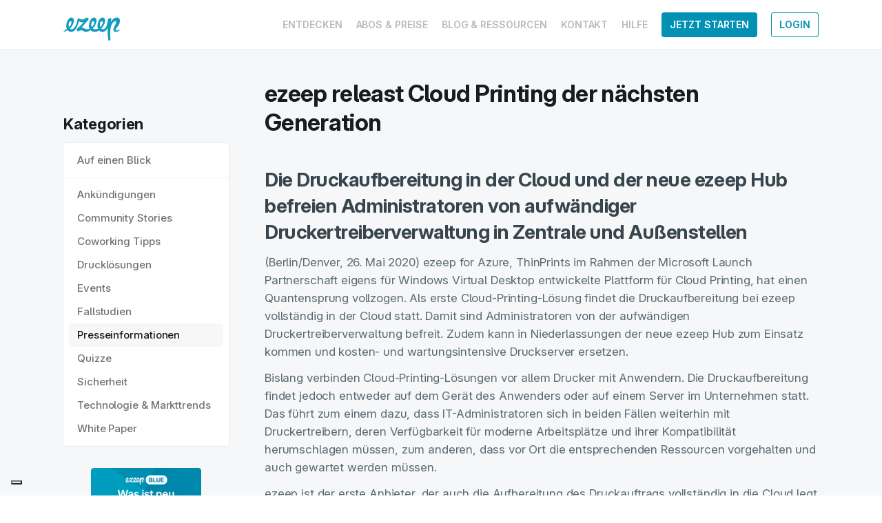

--- FILE ---
content_type: text/html; charset=UTF-8
request_url: https://www.ezeep.com/de/ezeep-releast-cloud-printing-der-nachsten-generation/
body_size: 20793
content:

<!DOCTYPE html>

<html lang="de_DE">
  <head>
    <meta charset="utf-8">
    <meta http-equiv="Content-Type" content="text/html; charset=UTF-8">
    <meta http-equiv="X-UA-Compatible" content="IE=edge,chrome=1">
    <meta name="viewport" content="width=device-width, initial-scale=1.0">
    <title>ezeep releast Cloud Printing der nächsten Generation - ezeep</title>
    <link rel="pingback" href="https://www.ezeep.com/xmlrpc.php">
    <link
      rel="preload"
      fetchpriority="high"
      as="font"
      href="https://www.ezeep.com/wp-content/themes/cortado-wordpress/assets/fonts/InterVariable.woff2"
      media="screen"
      crossorigin="anonymous"
    />
    <link
      rel="preload"
      fetchpriority="high"
      as="font"
      href="https://www.ezeep.com/wp-content/themes/cortado-wordpress/assets/fonts/InterVariable-Italic.woff2"
      media="screen"
      crossorigin="anonymous"
    />
    <style>
      @font-face {
        font-display: swap;
        font-family: 'Inter';
        font-style: normal;
        font-weight: 100 900;
        src: url("https://www.ezeep.com/wp-content/themes/cortado-wordpress/assets/fonts/InterVariable.woff2") format("woff2");
      }

      @font-face {
        font-display: swap;
        font-family: 'Inter';
        font-style: italic;
        font-weight: 100 900;
        src: url("https://www.ezeep.com/wp-content/themes/cortado-wordpress/assets/fonts/InterVariable-Italic.woff2") format("woff2");
      }
    </style>

          <!-- Google Tag Manager -->
<script>(function(w,d,s,l,i){w[l]=w[l]||[];w[l].push({'gtm.start':
new Date().getTime(),event:'gtm.js'});var f=d.getElementsByTagName(s)[0],
j=d.createElement(s),dl=l!='dataLayer'?'&l='+l:'';j.async=true;j.src=
'https://www.googletagmanager.com/gtm.js?id='+i+dl;f.parentNode.insertBefore(j,f);
})(window,document,'script','dataLayer','GTM-NMJQHZB');</script>
<!-- End Google Tag Manager -->
    
    			<script type="text/javascript" class="_iub_cs_skip">
				var _iub = _iub || {};
				_iub.csConfiguration = _iub.csConfiguration || {};
				_iub.csConfiguration.siteId = "1966142";
				_iub.csConfiguration.cookiePolicyId = "18259318";
			</script>
			<script class="_iub_cs_skip" src="https://cs.iubenda.com/autoblocking/1966142.js"></script>
			<meta name='robots' content='index, follow, max-image-preview:large, max-snippet:-1, max-video-preview:-1' />
<link rel="alternate" hreflang="en" href="https://www.ezeep.com/next-generation-cloud-printing-brings-driverless-printing-to-thinprints-ezeep-platform/" />
<link rel="alternate" hreflang="de" href="https://www.ezeep.com/de/ezeep-releast-cloud-printing-der-nachsten-generation/" />
<link rel="alternate" hreflang="x-default" href="https://www.ezeep.com/next-generation-cloud-printing-brings-driverless-printing-to-thinprints-ezeep-platform/" />

	<!-- This site is optimized with the Yoast SEO Premium plugin v23.2 (Yoast SEO v23.2) - https://yoast.com/wordpress/plugins/seo/ -->
	<meta name="description" content="Die Druckaufbereitung in der Cloud und der neue ezeep Hub befreien Administratoren von der aufwändigen Druckertreiberverwaltung." />
	<link rel="canonical" href="https://www.ezeep.com/de/ezeep-releast-cloud-printing-der-nachsten-generation/" />
	<meta property="og:locale" content="de_DE" />
	<meta property="og:type" content="article" />
	<meta property="og:title" content="ezeep releast Cloud Printing der nächsten Generation" />
	<meta property="og:description" content="Die Druckaufbereitung in der Cloud und der neue ezeep Hub befreien Administratoren von der aufwändigen Druckertreiberverwaltung." />
	<meta property="og:url" content="https://www.ezeep.com/de/ezeep-releast-cloud-printing-der-nachsten-generation/" />
	<meta property="og:site_name" content="ezeep" />
	<meta property="article:published_time" content="2020-05-27T07:57:03+00:00" />
	<meta property="article:modified_time" content="2024-02-16T08:52:32+00:00" />
	<meta property="og:image" content="https://www.ezeep.com/wp-content/uploads/400px-ezeep-hub-appliance-front-top.jpg" />
	<meta property="og:image:width" content="400" />
	<meta property="og:image:height" content="289" />
	<meta property="og:image:type" content="image/jpeg" />
	<meta name="author" content="silkek" />
	<meta name="twitter:card" content="summary_large_image" />
	<meta name="twitter:label1" content="Verfasst von" />
	<meta name="twitter:data1" content="silkek" />
	<meta name="twitter:label2" content="Geschätzte Lesezeit" />
	<meta name="twitter:data2" content="3 Minuten" />
	<script type="application/ld+json" class="yoast-schema-graph">{"@context":"https://schema.org","@graph":[{"@type":"Article","@id":"https://www.ezeep.com/de/ezeep-releast-cloud-printing-der-nachsten-generation/#article","isPartOf":{"@id":"https://www.ezeep.com/de/ezeep-releast-cloud-printing-der-nachsten-generation/"},"author":{"name":"silkek","@id":"https://www.ezeep.com/de/#/schema/person/007f8d785796e13f9337ed01f35252c5"},"headline":"ezeep releast Cloud Printing der nächsten Generation","datePublished":"2020-05-27T07:57:03+00:00","dateModified":"2024-02-16T08:52:32+00:00","mainEntityOfPage":{"@id":"https://www.ezeep.com/de/ezeep-releast-cloud-printing-der-nachsten-generation/"},"wordCount":486,"publisher":{"@id":"https://www.ezeep.com/de/#organization"},"image":{"@id":"https://www.ezeep.com/de/ezeep-releast-cloud-printing-der-nachsten-generation/#primaryimage"},"thumbnailUrl":"https://www.ezeep.com/wp-content/uploads/400px-ezeep-hub-appliance-front-top.jpg","articleSection":["Presseinformationen"],"inLanguage":"de-DE"},{"@type":"WebPage","@id":"https://www.ezeep.com/de/ezeep-releast-cloud-printing-der-nachsten-generation/","url":"https://www.ezeep.com/de/ezeep-releast-cloud-printing-der-nachsten-generation/","name":"ezeep releast Cloud Printing der nächsten Generation","isPartOf":{"@id":"https://www.ezeep.com/de/#website"},"primaryImageOfPage":{"@id":"https://www.ezeep.com/de/ezeep-releast-cloud-printing-der-nachsten-generation/#primaryimage"},"image":{"@id":"https://www.ezeep.com/de/ezeep-releast-cloud-printing-der-nachsten-generation/#primaryimage"},"thumbnailUrl":"https://www.ezeep.com/wp-content/uploads/400px-ezeep-hub-appliance-front-top.jpg","datePublished":"2020-05-27T07:57:03+00:00","dateModified":"2024-02-16T08:52:32+00:00","description":"Die Druckaufbereitung in der Cloud und der neue ezeep Hub befreien Administratoren von der aufwändigen Druckertreiberverwaltung.","breadcrumb":{"@id":"https://www.ezeep.com/de/ezeep-releast-cloud-printing-der-nachsten-generation/#breadcrumb"},"inLanguage":"de-DE","potentialAction":[{"@type":"ReadAction","target":["https://www.ezeep.com/de/ezeep-releast-cloud-printing-der-nachsten-generation/"]}]},{"@type":"ImageObject","inLanguage":"de-DE","@id":"https://www.ezeep.com/de/ezeep-releast-cloud-printing-der-nachsten-generation/#primaryimage","url":"https://www.ezeep.com/wp-content/uploads/400px-ezeep-hub-appliance-front-top.jpg","contentUrl":"https://www.ezeep.com/wp-content/uploads/400px-ezeep-hub-appliance-front-top.jpg","width":400,"height":289,"caption":"Die Druckaufbereitung in der Cloud und der neue ezeep Hub befreien Administratoren von aufwändiger Druckertreiberverwaltung in Zentrale und Außenstellen."},{"@type":"BreadcrumbList","@id":"https://www.ezeep.com/de/ezeep-releast-cloud-printing-der-nachsten-generation/#breadcrumb","itemListElement":[{"@type":"ListItem","position":1,"name":"Home","item":"https://www.ezeep.com/de/"},{"@type":"ListItem","position":2,"name":"Blog &#038; Ressourcen","item":"https://www.ezeep.com/de/blog/"},{"@type":"ListItem","position":3,"name":"ezeep releast Cloud Printing der nächsten Generation"}]},{"@type":"WebSite","@id":"https://www.ezeep.com/de/#website","url":"https://www.ezeep.com/de/","name":"ezeep","description":"Easy Printing Anytime, Anywhere","publisher":{"@id":"https://www.ezeep.com/de/#organization"},"potentialAction":[{"@type":"SearchAction","target":{"@type":"EntryPoint","urlTemplate":"https://www.ezeep.com/de/?s={search_term_string}"},"query-input":"required name=search_term_string"}],"inLanguage":"de-DE"},{"@type":"Organization","@id":"https://www.ezeep.com/de/#organization","name":"ezeep","url":"https://www.ezeep.com/de/","logo":{"@type":"ImageObject","inLanguage":"de-DE","@id":"https://www.ezeep.com/de/#/schema/logo/image/","url":"https://www.ezeep.com/wp-content/uploads/logo-ezeep.png","contentUrl":"https://www.ezeep.com/wp-content/uploads/logo-ezeep.png","width":290,"height":192,"caption":"ezeep"},"image":{"@id":"https://www.ezeep.com/de/#/schema/logo/image/"}},{"@type":"Person","@id":"https://www.ezeep.com/de/#/schema/person/007f8d785796e13f9337ed01f35252c5","name":"silkek","image":{"@type":"ImageObject","inLanguage":"de-DE","@id":"https://www.ezeep.com/de/#/schema/person/image/","url":"https://secure.gravatar.com/avatar/5bb26a2207d3999bcb7150e2eff9c3b0?s=96&d=mm&r=g","contentUrl":"https://secure.gravatar.com/avatar/5bb26a2207d3999bcb7150e2eff9c3b0?s=96&d=mm&r=g","caption":"silkek"}}]}</script>
	<!-- / Yoast SEO Premium plugin. -->


<link rel='dns-prefetch' href='//cdn.iubenda.com' />
<script type="text/javascript">
/* <![CDATA[ */
window._wpemojiSettings = {"baseUrl":"https:\/\/s.w.org\/images\/core\/emoji\/15.0.3\/72x72\/","ext":".png","svgUrl":"https:\/\/s.w.org\/images\/core\/emoji\/15.0.3\/svg\/","svgExt":".svg","source":{"concatemoji":"https:\/\/www.ezeep.com\/wp-includes\/js\/wp-emoji-release.min.js?ver=6.6.4"}};
/*! This file is auto-generated */
!function(i,n){var o,s,e;function c(e){try{var t={supportTests:e,timestamp:(new Date).valueOf()};sessionStorage.setItem(o,JSON.stringify(t))}catch(e){}}function p(e,t,n){e.clearRect(0,0,e.canvas.width,e.canvas.height),e.fillText(t,0,0);var t=new Uint32Array(e.getImageData(0,0,e.canvas.width,e.canvas.height).data),r=(e.clearRect(0,0,e.canvas.width,e.canvas.height),e.fillText(n,0,0),new Uint32Array(e.getImageData(0,0,e.canvas.width,e.canvas.height).data));return t.every(function(e,t){return e===r[t]})}function u(e,t,n){switch(t){case"flag":return n(e,"\ud83c\udff3\ufe0f\u200d\u26a7\ufe0f","\ud83c\udff3\ufe0f\u200b\u26a7\ufe0f")?!1:!n(e,"\ud83c\uddfa\ud83c\uddf3","\ud83c\uddfa\u200b\ud83c\uddf3")&&!n(e,"\ud83c\udff4\udb40\udc67\udb40\udc62\udb40\udc65\udb40\udc6e\udb40\udc67\udb40\udc7f","\ud83c\udff4\u200b\udb40\udc67\u200b\udb40\udc62\u200b\udb40\udc65\u200b\udb40\udc6e\u200b\udb40\udc67\u200b\udb40\udc7f");case"emoji":return!n(e,"\ud83d\udc26\u200d\u2b1b","\ud83d\udc26\u200b\u2b1b")}return!1}function f(e,t,n){var r="undefined"!=typeof WorkerGlobalScope&&self instanceof WorkerGlobalScope?new OffscreenCanvas(300,150):i.createElement("canvas"),a=r.getContext("2d",{willReadFrequently:!0}),o=(a.textBaseline="top",a.font="600 32px Arial",{});return e.forEach(function(e){o[e]=t(a,e,n)}),o}function t(e){var t=i.createElement("script");t.src=e,t.defer=!0,i.head.appendChild(t)}"undefined"!=typeof Promise&&(o="wpEmojiSettingsSupports",s=["flag","emoji"],n.supports={everything:!0,everythingExceptFlag:!0},e=new Promise(function(e){i.addEventListener("DOMContentLoaded",e,{once:!0})}),new Promise(function(t){var n=function(){try{var e=JSON.parse(sessionStorage.getItem(o));if("object"==typeof e&&"number"==typeof e.timestamp&&(new Date).valueOf()<e.timestamp+604800&&"object"==typeof e.supportTests)return e.supportTests}catch(e){}return null}();if(!n){if("undefined"!=typeof Worker&&"undefined"!=typeof OffscreenCanvas&&"undefined"!=typeof URL&&URL.createObjectURL&&"undefined"!=typeof Blob)try{var e="postMessage("+f.toString()+"("+[JSON.stringify(s),u.toString(),p.toString()].join(",")+"));",r=new Blob([e],{type:"text/javascript"}),a=new Worker(URL.createObjectURL(r),{name:"wpTestEmojiSupports"});return void(a.onmessage=function(e){c(n=e.data),a.terminate(),t(n)})}catch(e){}c(n=f(s,u,p))}t(n)}).then(function(e){for(var t in e)n.supports[t]=e[t],n.supports.everything=n.supports.everything&&n.supports[t],"flag"!==t&&(n.supports.everythingExceptFlag=n.supports.everythingExceptFlag&&n.supports[t]);n.supports.everythingExceptFlag=n.supports.everythingExceptFlag&&!n.supports.flag,n.DOMReady=!1,n.readyCallback=function(){n.DOMReady=!0}}).then(function(){return e}).then(function(){var e;n.supports.everything||(n.readyCallback(),(e=n.source||{}).concatemoji?t(e.concatemoji):e.wpemoji&&e.twemoji&&(t(e.twemoji),t(e.wpemoji)))}))}((window,document),window._wpemojiSettings);
/* ]]> */
</script>
<style id='iubenda-inline-styles-from-embed-inline-css' type='text/css'>

  @media (min-width: 640px) {
    div#iubenda-cs-banner.iubenda-cs-default-floating.iubenda-cs-center:not(.iubenda-cs-top):not(.iubenda-cs-bottom)
      .iubenda-cs-container {
      width: 640px !important;
    }
  }

</style>
<style id='wp-emoji-styles-inline-css' type='text/css'>

	img.wp-smiley, img.emoji {
		display: inline !important;
		border: none !important;
		box-shadow: none !important;
		height: 1em !important;
		width: 1em !important;
		margin: 0 0.07em !important;
		vertical-align: -0.1em !important;
		background: none !important;
		padding: 0 !important;
	}
</style>
<link rel='stylesheet' id='wp-block-library-css' href='https://www.ezeep.com/wp-includes/css/dist/block-library/style.min.css?ver=6.6.4' type='text/css' media='all' />
<style id='qsm-quiz-style-inline-css' type='text/css'>


</style>
<style id='classic-theme-styles-inline-css' type='text/css'>
/*! This file is auto-generated */
.wp-block-button__link{color:#fff;background-color:#32373c;border-radius:9999px;box-shadow:none;text-decoration:none;padding:calc(.667em + 2px) calc(1.333em + 2px);font-size:1.125em}.wp-block-file__button{background:#32373c;color:#fff;text-decoration:none}
</style>
<style id='global-styles-inline-css' type='text/css'>
:root{--wp--preset--aspect-ratio--square: 1;--wp--preset--aspect-ratio--4-3: 4/3;--wp--preset--aspect-ratio--3-4: 3/4;--wp--preset--aspect-ratio--3-2: 3/2;--wp--preset--aspect-ratio--2-3: 2/3;--wp--preset--aspect-ratio--16-9: 16/9;--wp--preset--aspect-ratio--9-16: 9/16;--wp--preset--color--black: #000000;--wp--preset--color--cyan-bluish-gray: #abb8c3;--wp--preset--color--white: #ffffff;--wp--preset--color--pale-pink: #f78da7;--wp--preset--color--vivid-red: #cf2e2e;--wp--preset--color--luminous-vivid-orange: #ff6900;--wp--preset--color--luminous-vivid-amber: #fcb900;--wp--preset--color--light-green-cyan: #7bdcb5;--wp--preset--color--vivid-green-cyan: #00d084;--wp--preset--color--pale-cyan-blue: #8ed1fc;--wp--preset--color--vivid-cyan-blue: #0693e3;--wp--preset--color--vivid-purple: #9b51e0;--wp--preset--gradient--vivid-cyan-blue-to-vivid-purple: linear-gradient(135deg,rgba(6,147,227,1) 0%,rgb(155,81,224) 100%);--wp--preset--gradient--light-green-cyan-to-vivid-green-cyan: linear-gradient(135deg,rgb(122,220,180) 0%,rgb(0,208,130) 100%);--wp--preset--gradient--luminous-vivid-amber-to-luminous-vivid-orange: linear-gradient(135deg,rgba(252,185,0,1) 0%,rgba(255,105,0,1) 100%);--wp--preset--gradient--luminous-vivid-orange-to-vivid-red: linear-gradient(135deg,rgba(255,105,0,1) 0%,rgb(207,46,46) 100%);--wp--preset--gradient--very-light-gray-to-cyan-bluish-gray: linear-gradient(135deg,rgb(238,238,238) 0%,rgb(169,184,195) 100%);--wp--preset--gradient--cool-to-warm-spectrum: linear-gradient(135deg,rgb(74,234,220) 0%,rgb(151,120,209) 20%,rgb(207,42,186) 40%,rgb(238,44,130) 60%,rgb(251,105,98) 80%,rgb(254,248,76) 100%);--wp--preset--gradient--blush-light-purple: linear-gradient(135deg,rgb(255,206,236) 0%,rgb(152,150,240) 100%);--wp--preset--gradient--blush-bordeaux: linear-gradient(135deg,rgb(254,205,165) 0%,rgb(254,45,45) 50%,rgb(107,0,62) 100%);--wp--preset--gradient--luminous-dusk: linear-gradient(135deg,rgb(255,203,112) 0%,rgb(199,81,192) 50%,rgb(65,88,208) 100%);--wp--preset--gradient--pale-ocean: linear-gradient(135deg,rgb(255,245,203) 0%,rgb(182,227,212) 50%,rgb(51,167,181) 100%);--wp--preset--gradient--electric-grass: linear-gradient(135deg,rgb(202,248,128) 0%,rgb(113,206,126) 100%);--wp--preset--gradient--midnight: linear-gradient(135deg,rgb(2,3,129) 0%,rgb(40,116,252) 100%);--wp--preset--font-size--small: 13px;--wp--preset--font-size--medium: 20px;--wp--preset--font-size--large: 36px;--wp--preset--font-size--x-large: 42px;--wp--preset--spacing--20: 0.44rem;--wp--preset--spacing--30: 0.67rem;--wp--preset--spacing--40: 1rem;--wp--preset--spacing--50: 1.5rem;--wp--preset--spacing--60: 2.25rem;--wp--preset--spacing--70: 3.38rem;--wp--preset--spacing--80: 5.06rem;--wp--preset--shadow--natural: 6px 6px 9px rgba(0, 0, 0, 0.2);--wp--preset--shadow--deep: 12px 12px 50px rgba(0, 0, 0, 0.4);--wp--preset--shadow--sharp: 6px 6px 0px rgba(0, 0, 0, 0.2);--wp--preset--shadow--outlined: 6px 6px 0px -3px rgba(255, 255, 255, 1), 6px 6px rgba(0, 0, 0, 1);--wp--preset--shadow--crisp: 6px 6px 0px rgba(0, 0, 0, 1);}:root :where(.is-layout-flow) > :first-child{margin-block-start: 0;}:root :where(.is-layout-flow) > :last-child{margin-block-end: 0;}:root :where(.is-layout-flow) > *{margin-block-start: 24px;margin-block-end: 0;}:root :where(.is-layout-constrained) > :first-child{margin-block-start: 0;}:root :where(.is-layout-constrained) > :last-child{margin-block-end: 0;}:root :where(.is-layout-constrained) > *{margin-block-start: 24px;margin-block-end: 0;}:root :where(.is-layout-flex){gap: 24px;}:root :where(.is-layout-grid){gap: 24px;}body .is-layout-flex{display: flex;}.is-layout-flex{flex-wrap: wrap;align-items: center;}.is-layout-flex > :is(*, div){margin: 0;}body .is-layout-grid{display: grid;}.is-layout-grid > :is(*, div){margin: 0;}.has-black-color{color: var(--wp--preset--color--black) !important;}.has-cyan-bluish-gray-color{color: var(--wp--preset--color--cyan-bluish-gray) !important;}.has-white-color{color: var(--wp--preset--color--white) !important;}.has-pale-pink-color{color: var(--wp--preset--color--pale-pink) !important;}.has-vivid-red-color{color: var(--wp--preset--color--vivid-red) !important;}.has-luminous-vivid-orange-color{color: var(--wp--preset--color--luminous-vivid-orange) !important;}.has-luminous-vivid-amber-color{color: var(--wp--preset--color--luminous-vivid-amber) !important;}.has-light-green-cyan-color{color: var(--wp--preset--color--light-green-cyan) !important;}.has-vivid-green-cyan-color{color: var(--wp--preset--color--vivid-green-cyan) !important;}.has-pale-cyan-blue-color{color: var(--wp--preset--color--pale-cyan-blue) !important;}.has-vivid-cyan-blue-color{color: var(--wp--preset--color--vivid-cyan-blue) !important;}.has-vivid-purple-color{color: var(--wp--preset--color--vivid-purple) !important;}.has-black-background-color{background-color: var(--wp--preset--color--black) !important;}.has-cyan-bluish-gray-background-color{background-color: var(--wp--preset--color--cyan-bluish-gray) !important;}.has-white-background-color{background-color: var(--wp--preset--color--white) !important;}.has-pale-pink-background-color{background-color: var(--wp--preset--color--pale-pink) !important;}.has-vivid-red-background-color{background-color: var(--wp--preset--color--vivid-red) !important;}.has-luminous-vivid-orange-background-color{background-color: var(--wp--preset--color--luminous-vivid-orange) !important;}.has-luminous-vivid-amber-background-color{background-color: var(--wp--preset--color--luminous-vivid-amber) !important;}.has-light-green-cyan-background-color{background-color: var(--wp--preset--color--light-green-cyan) !important;}.has-vivid-green-cyan-background-color{background-color: var(--wp--preset--color--vivid-green-cyan) !important;}.has-pale-cyan-blue-background-color{background-color: var(--wp--preset--color--pale-cyan-blue) !important;}.has-vivid-cyan-blue-background-color{background-color: var(--wp--preset--color--vivid-cyan-blue) !important;}.has-vivid-purple-background-color{background-color: var(--wp--preset--color--vivid-purple) !important;}.has-black-border-color{border-color: var(--wp--preset--color--black) !important;}.has-cyan-bluish-gray-border-color{border-color: var(--wp--preset--color--cyan-bluish-gray) !important;}.has-white-border-color{border-color: var(--wp--preset--color--white) !important;}.has-pale-pink-border-color{border-color: var(--wp--preset--color--pale-pink) !important;}.has-vivid-red-border-color{border-color: var(--wp--preset--color--vivid-red) !important;}.has-luminous-vivid-orange-border-color{border-color: var(--wp--preset--color--luminous-vivid-orange) !important;}.has-luminous-vivid-amber-border-color{border-color: var(--wp--preset--color--luminous-vivid-amber) !important;}.has-light-green-cyan-border-color{border-color: var(--wp--preset--color--light-green-cyan) !important;}.has-vivid-green-cyan-border-color{border-color: var(--wp--preset--color--vivid-green-cyan) !important;}.has-pale-cyan-blue-border-color{border-color: var(--wp--preset--color--pale-cyan-blue) !important;}.has-vivid-cyan-blue-border-color{border-color: var(--wp--preset--color--vivid-cyan-blue) !important;}.has-vivid-purple-border-color{border-color: var(--wp--preset--color--vivid-purple) !important;}.has-vivid-cyan-blue-to-vivid-purple-gradient-background{background: var(--wp--preset--gradient--vivid-cyan-blue-to-vivid-purple) !important;}.has-light-green-cyan-to-vivid-green-cyan-gradient-background{background: var(--wp--preset--gradient--light-green-cyan-to-vivid-green-cyan) !important;}.has-luminous-vivid-amber-to-luminous-vivid-orange-gradient-background{background: var(--wp--preset--gradient--luminous-vivid-amber-to-luminous-vivid-orange) !important;}.has-luminous-vivid-orange-to-vivid-red-gradient-background{background: var(--wp--preset--gradient--luminous-vivid-orange-to-vivid-red) !important;}.has-very-light-gray-to-cyan-bluish-gray-gradient-background{background: var(--wp--preset--gradient--very-light-gray-to-cyan-bluish-gray) !important;}.has-cool-to-warm-spectrum-gradient-background{background: var(--wp--preset--gradient--cool-to-warm-spectrum) !important;}.has-blush-light-purple-gradient-background{background: var(--wp--preset--gradient--blush-light-purple) !important;}.has-blush-bordeaux-gradient-background{background: var(--wp--preset--gradient--blush-bordeaux) !important;}.has-luminous-dusk-gradient-background{background: var(--wp--preset--gradient--luminous-dusk) !important;}.has-pale-ocean-gradient-background{background: var(--wp--preset--gradient--pale-ocean) !important;}.has-electric-grass-gradient-background{background: var(--wp--preset--gradient--electric-grass) !important;}.has-midnight-gradient-background{background: var(--wp--preset--gradient--midnight) !important;}.has-small-font-size{font-size: var(--wp--preset--font-size--small) !important;}.has-medium-font-size{font-size: var(--wp--preset--font-size--medium) !important;}.has-large-font-size{font-size: var(--wp--preset--font-size--large) !important;}.has-x-large-font-size{font-size: var(--wp--preset--font-size--x-large) !important;}
:root :where(.wp-block-pullquote){font-size: 1.5em;line-height: 1.6;}
</style>
<link rel='stylesheet' id='wpml-blocks-css' href='https://www.ezeep.com/wp-content/plugins/sitepress-multilingual-cms/dist/css/blocks/styles.css?ver=4.6.12' type='text/css' media='all' />
<link rel='stylesheet' id='cms-navigation-style-base-css' href='https://www.ezeep.com/wp-content/plugins/wpml-cms-nav/res/css/cms-navigation-base.css?ver=1.5.5' type='text/css' media='screen' />
<link rel='stylesheet' id='cms-navigation-style-css' href='https://www.ezeep.com/wp-content/plugins/wpml-cms-nav/res/css/cms-navigation.css?ver=1.5.5' type='text/css' media='screen' />
<link rel='stylesheet' id='cortado-wordpress-styles-css' href='https://www.ezeep.com/wp-content/themes/cortado-wordpress/assets/styles/app.min.css?ver=3.3.14' type='text/css' media='all' />

<script  type="text/javascript" class=" _iub_cs_skip" type="text/javascript" id="iubenda-head-inline-scripts-0">
/* <![CDATA[ */

  var _iub = _iub || [];
  _iub.csConfiguration = {
    "googleConsentMode": "template",
    "emitGtmEvents": true,
    "consentOnContinuedBrowsing": false,
    "enableTcf": true,
    "floatingPreferencesButtonDisplay": "bottom-left",
    "googleAdditionalConsentMode": true,
    "invalidateConsentWithoutLog": true,
    "lang": "de",
    "siteId": 1966142,
    "perPurposeConsent": true,
    "reloadOnConsent": true,
    "isTCFConsentGlobal": false,
    "gdprAppliesGlobally": false,
    "enableCMP": true,
    "tcfPurposes": {
      "1": true,
      "2": "consent_only",
      "3": "consent_only",
      "4": "consent_only",
      "5": "consent_only",
      "6": "consent_only",
      "7": "consent_only",
      "8": "consent_only",
      "9": "consent_only",
      "10": "consent_only"
    },
    "whitelabel": false,
    "cookiePolicyId": 18259318,
    "banner": {
      "acceptButtonDisplay": true,
      "customizeButtonDisplay": true,
      "acceptButtonColor": "#129CC2",
      "acceptButtonCaptionColor": "#FFFFFF",
      "customizeButtonColor": "#F3F3F3",
      "customizeButtonCaptionColor": "#737373",
      "rejectButtonDisplay": true,
      "rejectButtonColor": "#F3F3F3",
      "rejectButtonCaptionColor": "#129CC2",
      "position": "float-center",
      "textColor": "#1B1B1B",
      "backgroundColor": "#FFFFFF",
      "fontSize": "14px",
      "backgroundOverlay": true,
      "rejectButtonCaption": "Nur essentielle Cookies"
    }
  };
/* ]]> */
</script>
<script  type="text/javascript" class=" _iub_cs_skip" type="text/javascript" src="//cdn.iubenda.com/cs/tcf/beta/stub-v2.js?ver=3.10.6" id="iubenda-head-scripts-1-js"></script>
<script  type="text/javascript" class=" _iub_cs_skip" type="text/javascript" src="//cdn.iubenda.com/cs/tcf/beta/safe-tcf-v2.js?ver=3.10.6" id="iubenda-head-scripts-2-js"></script>
<script  type="text/javascript" charset="UTF-8" async="" class=" _iub_cs_skip" type="text/javascript" src="//cdn.iubenda.com/cs/beta/iubenda_cs.js?ver=3.10.6" id="iubenda-head-scripts-3-js"></script>
<script type="text/javascript" id="wpml-cookie-js-extra">
/* <![CDATA[ */
var wpml_cookies = {"wp-wpml_current_language":{"value":"de","expires":1,"path":"\/"}};
var wpml_cookies = {"wp-wpml_current_language":{"value":"de","expires":1,"path":"\/"}};
/* ]]> */
</script>
<script type="text/javascript" src="https://www.ezeep.com/wp-content/plugins/sitepress-multilingual-cms/res/js/cookies/language-cookie.js?ver=4.6.12" id="wpml-cookie-js" defer="defer" data-wp-strategy="defer"></script>
<script type="text/javascript" src="https://www.ezeep.com/wp-content/plugins/cortado-plugin-platform-detector/dist/cortado-platform-detector.js?ver=2.0.2" id="cortado-platform-detector-js"></script>
<script type="text/javascript" src="https://www.ezeep.com/wp-content/plugins/svg-support/vendor/DOMPurify/DOMPurify.min.js?ver=1.0.1" id="bodhi-dompurify-library-js"></script>
<script type="text/javascript" src="https://www.ezeep.com/wp-includes/js/jquery/jquery.min.js?ver=3.7.1" id="jquery-core-js"></script>
<script type="text/javascript" src="https://www.ezeep.com/wp-includes/js/jquery/jquery-migrate.min.js?ver=3.4.1" id="jquery-migrate-js"></script>
<script type="text/javascript" src="https://www.ezeep.com/wp-content/plugins/svg-support/js/min/svgs-inline-min.js?ver=2.5.8" id="bodhi_svg_inline-js"></script>
<script type="text/javascript" id="bodhi_svg_inline-js-after">
/* <![CDATA[ */
cssTarget={"Bodhi":"img.style-svg","ForceInlineSVG":"style-svg"};ForceInlineSVGActive="false";frontSanitizationEnabled="on";
/* ]]> */
</script>
<link rel="https://api.w.org/" href="https://www.ezeep.com/de/wp-json/" /><link rel="alternate" title="JSON" type="application/json" href="https://www.ezeep.com/de/wp-json/wp/v2/posts/7539" /><link rel="EditURI" type="application/rsd+xml" title="RSD" href="https://www.ezeep.com/xmlrpc.php?rsd" />
<link rel='shortlink' href='https://www.ezeep.com/de/?p=7539' />
<link rel="alternate" title="oEmbed (JSON)" type="application/json+oembed" href="https://www.ezeep.com/de/wp-json/oembed/1.0/embed?url=https%3A%2F%2Fwww.ezeep.com%2Fde%2Fezeep-releast-cloud-printing-der-nachsten-generation%2F" />
<link rel="alternate" title="oEmbed (XML)" type="text/xml+oembed" href="https://www.ezeep.com/de/wp-json/oembed/1.0/embed?url=https%3A%2F%2Fwww.ezeep.com%2Fde%2Fezeep-releast-cloud-printing-der-nachsten-generation%2F&#038;format=xml" />
<meta name="generator" content="WPML ver:4.6.12 stt:1,4,3,28,42,2;" />
<style>
main .cwp-pricing__plan:nth-child(-n+3) .cwp-pricing__plan__includes__item:last-child {
    padding-top: 4rem;
    margin-top: auto !important;
    border-top: 1px solid lightgrey;
}

main .cwp-pricing__plan:nth-child(-n+3) .cwp-pricing__plan__includes__item:last-child:before {
    display: flex;
    z-index: 1;
    position: absolute;
    transform: translateY(-2.55rem);
    color: gray;
    font-weight: 500;
    font-size: 11px;
}

/* English (default) */
html[lang="en_US"] main .cwp-pricing__plan:nth-child(-n+3) .cwp-pricing__plan__includes__item:last-child:before,
html:not([lang]) main .cwp-pricing__plan:nth-child(-n+3) .cwp-pricing__plan__includes__item:last-child:before {
    content: "System-triggered API printouts:";
}

/* German */
html[lang="de"] main .cwp-pricing__plan:nth-child(-n+3) .cwp-pricing__plan__includes__item:last-child:before,
html[lang="de-DE"] main .cwp-pricing__plan:nth-child(-n+3) .cwp-pricing__plan__includes__item:last-child:before,
html[lang="de_DE"] main .cwp-pricing__plan:nth-child(-n+3) .cwp-pricing__plan__includes__item:last-child:before {
    content: "Systemgesteuerte API-Ausdrucke:";
}

/* Portuguese (Brazil) */
html[lang="pt-br"] main .cwp-pricing__plan:nth-child(-n+3) .cwp-pricing__plan__includes__item:last-child:before,
html[lang="pt-BR"] main .cwp-pricing__plan:nth-child(-n+3) .cwp-pricing__plan__includes__item:last-child:before,
html[lang="pt_br"] main .cwp-pricing__plan:nth-child(-n+3) .cwp-pricing__plan__includes__item:last-child:before,
html[lang="pt_BR"] main .cwp-pricing__plan:nth-child(-n+3) .cwp-pricing__plan__includes__item:last-child:before {
    content: "Impressões de API acionadas pelo sistema:";
}

/* Spanish */
html[lang="es"] main .cwp-pricing__plan:nth-child(-n+3) .cwp-pricing__plan__includes__item:last-child:before,
html[lang="es-ES"] main .cwp-pricing__plan:nth-child(-n+3) .cwp-pricing__plan__includes__item:last-child:before,
html[lang="es_ES"] main .cwp-pricing__plan:nth-child(-n+3) .cwp-pricing__plan__includes__item:last-child:before {
    content: "Impresiones de API activadas por el sistema:";
}

/* French */
html[lang="fr"] main .cwp-pricing__plan:nth-child(-n+3) .cwp-pricing__plan__includes__item:last-child:before,
html[lang="fr-FR"] main .cwp-pricing__plan:nth-child(-n+3) .cwp-pricing__plan__includes__item:last-child:before,
html[lang="fr_FR"] main .cwp-pricing__plan:nth-child(-n+3) .cwp-pricing__plan__includes__item:last-child:before {
    content: "Impressions API déclenchées par le système:";
}

/* Japanese */
html[lang="ja"] main .cwp-pricing__plan:nth-child(-n+3) .cwp-pricing__plan__includes__item:last-child:before,
html[lang="ja-JP"] main .cwp-pricing__plan:nth-child(-n+3) .cwp-pricing__plan__includes__item:last-child:before,
html[lang="ja_JP"] main .cwp-pricing__plan:nth-child(-n+3) .cwp-pricing__plan__includes__item:last-child:before {
    content: "システムトリガー API 印刷出力:";
}
</style><style>
    p.iubenda-rejected,
    .calendly-inline-widget.iubenda-rejected {
        display: flex;
    }
    
    .cookie-message a {
        color: #0091B4;
        font-weight: 600;
    }

    /* Common styles for the consent message */
    .cookie-message {
        color: inherit;
        font-weight: normal;
        padding: 3rem 2rem;
        font-size: 20px;
        background-size: cover;
        background-position: center center;
        position: relative;
        aspect-ratio: 16 / 9;
        height: auto;
        width: 100%;
        display: flex;
        align-content: flex-end;
        justify-content: center;
        flex-wrap: wrap;
        text-align: center;
        gap: 1rem;
        max-width: 600px;
        margin: auto;
        line-height: 1.4;
    }

    /* Specific background for video */
    p.iubenda-rejected .cookie-message {
        background-image: url('/wp-content/uploads/youtube-placeholder.png');
    }

    /* Specific background for calendar */
    .calendly-inline-widget.iubenda-rejected + .cookie-message {
        background-image: url('/wp-content/uploads/calendar-placeholder.png');
    }

    @media (max-width: 768px) {
        .cookie-message {
            aspect-ratio: 9 / 16;
        }
    }

    /* Hide consent message when content is activated */
    .calendly-inline-widget.iubenda-rejected:has(+ .cookie-message),
    p.iubenda-rejected iframe,
    iframe._iub_cs_activate._iub_cs_activate-activated + .cookie-message,
    div.calendly-inline-widget[data-processed='true'] + .cookie-message {
        display: none !important;
    }
    
    /* Hide message when iframe is activated */
    p:has(iframe._iub_cs_activate-activated) .cookie-message {
        display: none !important;
    }
</style>

<script type="text/javascript">
    document.addEventListener('DOMContentLoaded', function () {
        
        // Get consent message based on language and content type
        function getConsentMessage(isCalendly) {
            var lang = document.documentElement.lang || '';
            var isGerman = lang.toLowerCase().startsWith('de');
            
            console.log('HTML lang attribute:', lang, 'Is German:', isGerman); // Debug log
            
            if (isCalendly) {
                return isGerman
                    ? 'Um diesen Kalender anzuzeigen, akzeptieren Sie bitte die Cookies für "Nutzererfahrung".<br><a href="#" class="iubenda-cs-preferences-link">Datenschutzeinstellungen ändern</a>'
                    : 'You need to accept the cookie category "Experience" to view this calendar.<br><a href="#" class="iubenda-cs-preferences-link">Change Privacy Choices</a>';
            }
            return isGerman
                ? 'Um dieses Video anzuzeigen, akzeptieren Sie bitte die Cookies für "Nutzererfahrung".<br><a href="#" class="iubenda-cs-preferences-link">Datenschutzeinstellungen ändern</a>'
                : 'You need to accept the cookie category "Experience" to view this content.<br><a href="#" class="iubenda-cs-preferences-link">Change Privacy Choices</a>';
        }

        // Check if iframe is activated/consent given
        function isIframeActivated(iframe) {
            // If iframe has about:blank or empty src, it's not activated
            if (iframe.src === 'about:blank' || iframe.src === '') {
                return false;
            }
            
            // If iframe has data-suppressedsrc, it means consent hasn't been given
            if (iframe.hasAttribute('data-suppressedsrc')) {
                return false;
            }
            
            // Check for activation class or actual video URL
            return iframe.classList.contains('_iub_cs_activate-activated') ||
                   (iframe.src.includes('youtube.com/embed') || iframe.src.includes('vimeo.com/video'));
        }

        // Main function to update consent status and messages
        function updateConsentStatus() {
            console.log('Running updateConsentStatus...'); // Debug log
            
            // Handle video iframes - expanded selector to catch more iframes
            var iframes = document.querySelectorAll('iframe._iub_cs_activate, iframe[data-suppressedsrc], iframe[src*="youtube.com"], iframe[src*="vimeo.com"]');
            
            console.log('Found iframes:', iframes.length); // Debug log

            iframes.forEach(function (iframe, index) {
                var wrapper = iframe.closest('p');
                var existingMessage = wrapper ? wrapper.querySelector('.cookie-message') : null;
                var activated = isIframeActivated(iframe);
                
                console.log('Iframe', index, '- Activated:', activated, 'Wrapper exists:', !!wrapper); // Debug log

                if (wrapper) {
                    if (!activated) {
                        // Iframe not activated - show consent message
                        wrapper.classList.add('iubenda-rejected');

                        if (!existingMessage) {
                            var message = document.createElement('div');
                            message.innerHTML = getConsentMessage(false);
                            message.classList.add('cookie-message');
                            wrapper.appendChild(message);
                            console.log('Added consent message to iframe', index); // Debug log
                        }
                    } else {
                        // Iframe activated - remove consent message
                        wrapper.classList.remove('iubenda-rejected');
                        if (existingMessage) {
                            existingMessage.remove();
                            console.log('Removed consent message from iframe', index); // Debug log
                        }
                    }
                }
            });

            // Handle Calendly iframes
            var calendlyDivs = document.querySelectorAll('div.calendly-inline-widget');
            console.log('Found Calendly divs:', calendlyDivs.length); // Debug log

            calendlyDivs.forEach(function (calendlyDiv, index) {
                var existingMessage = calendlyDiv.nextElementSibling;
                var isProcessed = calendlyDiv.hasAttribute('data-processed');

                if (!isProcessed) {
                    // Calendly not processed - show consent message
                    calendlyDiv.classList.add('iubenda-rejected');

                    if (!existingMessage || !existingMessage.classList.contains('cookie-message')) {
                        var message = document.createElement('div');
                        message.innerHTML = getConsentMessage(true);
                        message.classList.add('cookie-message');
                        calendlyDiv.insertAdjacentElement('afterend', message);
                        console.log('Added consent message to Calendly', index); // Debug log
                    }
                } else {
                    // Calendly processed - remove consent message
                    calendlyDiv.classList.remove('iubenda-rejected');
                    if (existingMessage && existingMessage.classList.contains('cookie-message')) {
                        existingMessage.remove();
                        console.log('Removed consent message from Calendly', index); // Debug log
                    }
                }
            });
        }

        // Initial status check
        updateConsentStatus();

        // DOM observer for dynamic changes
        var observer = new MutationObserver(function (mutations) {
            var shouldUpdate = false;
            
            mutations.forEach(function(mutation) {
                // Check for attribute changes on relevant elements
                if (mutation.type === 'attributes') {
                    var target = mutation.target;
                    if (target.tagName === 'IFRAME' || 
                        target.classList.contains('calendly-inline-widget') ||
                        mutation.attributeName === 'class' ||
                        mutation.attributeName === 'data-processed') {
                        shouldUpdate = true;
                    }
                }
                
                // Check for new elements added to DOM
                if (mutation.type === 'childList') {
                    mutation.addedNodes.forEach(function(node) {
                        if (node.nodeType === 1) { // Element node
                            if (node.tagName === 'IFRAME' || 
                                node.classList.contains('calendly-inline-widget') ||
                                (node.querySelector && 
                                (node.querySelector('iframe') || node.querySelector('.calendly-inline-widget')))) {
                                shouldUpdate = true;
                            }
                        }
                    });
                }
            });
            
            if (shouldUpdate) {
                // Small delay to ensure changes are processed
                setTimeout(updateConsentStatus, 100);
            }
        });

        // Start observing DOM changes
        observer.observe(document.body, { 
            childList: true, 
            subtree: true, 
            attributes: true,
            attributeFilter: ['class', 'data-processed', 'src']
        });

        // Event listeners for iubenda-specific events
        document.addEventListener('iubenda_preference_expressed_or_not', function() {
            setTimeout(updateConsentStatus, 100);
        });
        
        document.addEventListener('iubenda_consent_given', function() {
            setTimeout(updateConsentStatus, 100);
        });
        
        document.addEventListener('iubenda_consent_rejected', function() {
            setTimeout(updateConsentStatus, 100);
        });

        // Periodic check as fallback (every 2 seconds)
        setInterval(updateConsentStatus, 2000);
    });
</script><link rel="icon" href="https://www.ezeep.com/wp-content/uploads/cropped-favicon-32x32.png" sizes="32x32" />
<link rel="icon" href="https://www.ezeep.com/wp-content/uploads/cropped-favicon-192x192.png" sizes="192x192" />
<link rel="apple-touch-icon" href="https://www.ezeep.com/wp-content/uploads/cropped-favicon-180x180.png" />
<meta name="msapplication-TileImage" content="https://www.ezeep.com/wp-content/uploads/cropped-favicon-270x270.png" />
		<style type="text/css" id="wp-custom-css">
			.cwp-pricing__plan:nth-child(-n+3) .cwp-pricing__plan__includes__item:last-child {
	
    padding-top: 4rem;
	
    margin-top: auto !important;
	
    align-self: flex-end !important;
	
    border-top: 1px solid lightgrey; 
	
} 

.cwp-pricing__plan:nth-child(-n+3) .cwp-pricing__plan__includes__item:last-child:before {
    content: "System-triggered API printouts:";
    display: flex;
    z-index: 1;
    position: absolute;
    transform: translateY(-2.55rem);
    color: gray;
    font-weight: 500;
    font-size: 11px;
}



form input[type=submit], 
form button[type=submit],
form .wpforms-page-button {
    background-color: #129cc2 !important;
    border: #129cc2 !important;
    color: white !important;
    border-radius: 4px !important;
    outline: none !important;
    text-align: center !important;
    text-decoration: none !important;
    text-transform: uppercase !important;
    font-size: 14px !important;
    letter-spacing: -.006em !important;
    line-height: 20px !important;
}

form input[type=submit]:hover, 
form button[type=submit]:hover, 
form .wpforms-page-button:hover  {
    background-color: #15a4cf !important;
    border: #15a4cf !important;
}

.page-id-24387 .Page__intro,
.page-id-24460 .Page__intro {
    margin: 0 auto;
    max-width: 1200px;
}


.page-id-24387 .wp-block-cover,
.page-id-24460 .wp-block-cover 
 {
    padding: 2.5em;
}

@media (max-width: 720px) {
.TextImage__image {
    aspect-ratio: 5/4;
    object-fit: contain;
	  width: 100%;
    height: auto;
}
}
.wp-block-embed *,
.wp-block-embed {
    max-width: 100% !important;
}

.wpforms-confirmation-container-full p {
    color: #6a904a;
}

a[aria-label="TWITTER"] svg {
    stroke: none;
}
		</style>
		
  </head>

  <body class="post-template-default single single-post postid-7539 single-format-standard wp-embed-responsive">

          <!-- Google Tag Manager (noscript) -->
<noscript><iframe src="https://www.googletagmanager.com/ns.html?id=GTM-NMJQHZB"
height="0" width="0" style="display:none;visibility:hidden"></iframe></noscript>
<!-- End Google Tag Manager (noscript) -->
    
    
  <div class="App" id="app">
    
    
                
  
  <header class="NavBar" id="navBar">
    <div class="NavBar__content ">

                <div class="Logo" id="logo">
    <a class="Logo__link" href="https://www.ezeep.com/de/" aria-label="Logo">
      <img class="Logo__link__image" src="https://www.ezeep.com/wp-content/uploads/logo-single.svg">
    </a>
  </div>

      
      
            
  <nav
    class="Router "
    id="navBarRouter"
  >
    <div class="Router__items ">
                      
                    <a href="https://www.ezeep.com/de/loesungen/" class="Route " >Entdecken</a>

        
                      
                    <a href="https://www.ezeep.com/de/preise-ezeep/" class="Route " >Abos & Preise</a>

        
                      
                    <a href="/de/blog/" class="Route " >Blog & Ressourcen</a>

        
                      
                    <a href="https://www.ezeep.com/de/kontakt/" class="Route " >Kontakt</a>

        
                      
                    <a href="https://support.ezeep.com/de/support/home" class="Route " >Hilfe</a>

        
                      
                    
          
  <a
    
    href=https://www.ezeep.com/de/test/
    
    
    class="Button Button--alpha Button--md Button--alpha--main "
  >
    Jetzt starten</a>


        
                      
                    
          
  <a
    
    href=https://app.ezeep.com/
    
    target=_blank
    class="Button Button--beta Button--md Button--beta--main "
  >
    Login</a>


        
          </div>
  </nav>



        <span class="NavBar__toggle" id="navBarToggle">
            <svg class="Icon Icon--gray--dark">
    <use xlink:href="#icon-menu"></use>
  </svg>

            <svg class="Icon Icon--gray--dark">
    <use xlink:href="#icon-cross"></use>
  </svg>

        </span>

      
    </div>
  </header>



      <div class="cwp-sidebar">
    <div class="cwp-sidebar__minor">
              
  <div class="cwp-side-nav">
    <div class="cwp-side-nav__header">
          
      <h4 class="cwp-heading cwp-heading--quaternary cwp-heading--heavy">Kategorien</h4>
  
    </div>
    <div class="cwp-side-nav__box">
      <div class="cwp-side-nav__archive">
        <a
          class="cwp-side-nav__archive__link "
          href="https://www.ezeep.com/de/blog/"
        >
              
  <span class="cwp-label cwp-label--primary cwp-label--strong">
    Auf einen Blick
  </span>

        </a>
      </div>
                
  
  <div class="cwp-side-nav__items">
          <div
        class="cwp-side-nav__item "
      >
        <a class="cwp-side-nav__item__link" href="https://www.ezeep.com/de/category/ankundigungen/">
              
  <span class="cwp-label cwp-label--primary cwp-label--strong">
    Ankündigungen
  </span>

        </a>
      </div>
          <div
        class="cwp-side-nav__item "
      >
        <a class="cwp-side-nav__item__link" href="https://www.ezeep.com/de/category/community-stories/">
              
  <span class="cwp-label cwp-label--primary cwp-label--strong">
    Community Stories
  </span>

        </a>
      </div>
          <div
        class="cwp-side-nav__item "
      >
        <a class="cwp-side-nav__item__link" href="https://www.ezeep.com/de/category/coworking-tipps/">
              
  <span class="cwp-label cwp-label--primary cwp-label--strong">
    Coworking Tipps
  </span>

        </a>
      </div>
          <div
        class="cwp-side-nav__item "
      >
        <a class="cwp-side-nav__item__link" href="https://www.ezeep.com/de/category/druckloesungen/">
              
  <span class="cwp-label cwp-label--primary cwp-label--strong">
    Drucklösungen
  </span>

        </a>
      </div>
          <div
        class="cwp-side-nav__item "
      >
        <a class="cwp-side-nav__item__link" href="https://www.ezeep.com/de/category/events-de/">
              
  <span class="cwp-label cwp-label--primary cwp-label--strong">
    Events
  </span>

        </a>
      </div>
          <div
        class="cwp-side-nav__item "
      >
        <a class="cwp-side-nav__item__link" href="https://www.ezeep.com/de/category/fallstudien/">
              
  <span class="cwp-label cwp-label--primary cwp-label--strong">
    Fallstudien
  </span>

        </a>
      </div>
          <div
        class="cwp-side-nav__item cwp-side-nav__item--active"
      >
        <a class="cwp-side-nav__item__link" href="https://www.ezeep.com/de/category/presseinformationen/">
              
  <span class="cwp-label cwp-label--primary cwp-label--strong">
    Presseinformationen
  </span>

        </a>
      </div>
          <div
        class="cwp-side-nav__item "
      >
        <a class="cwp-side-nav__item__link" href="https://www.ezeep.com/de/category/quizze/">
              
  <span class="cwp-label cwp-label--primary cwp-label--strong">
    Quizze
  </span>

        </a>
      </div>
          <div
        class="cwp-side-nav__item "
      >
        <a class="cwp-side-nav__item__link" href="https://www.ezeep.com/de/category/sicherheit/">
              
  <span class="cwp-label cwp-label--primary cwp-label--strong">
    Sicherheit
  </span>

        </a>
      </div>
          <div
        class="cwp-side-nav__item "
      >
        <a class="cwp-side-nav__item__link" href="https://www.ezeep.com/de/category/technologie/">
              
  <span class="cwp-label cwp-label--primary cwp-label--strong">
    Technologie &amp; Markttrends
  </span>

        </a>
      </div>
          <div
        class="cwp-side-nav__item "
      >
        <a class="cwp-side-nav__item__link" href="https://www.ezeep.com/de/category/white-paper/">
              
  <span class="cwp-label cwp-label--primary cwp-label--strong">
    White Paper
  </span>

        </a>
      </div>
      </div>

          </div>
          <ul class="cwp-side-nav__widgets"><li id="block-2" class="widget widget_block widget_media_image"></li>
<li id="block-3" class="widget widget_block widget_media_image">
<figure class="wp-block-image size-full"><a href="https://www.ezeep.com/de/was-gibt-es-neues/"><img loading="lazy" decoding="async" width="720" height="450" src="https://www.ezeep.com/wp-content/uploads/whats-new-widget-de.png" alt="Was ist neu" class="wp-image-19508" srcset="https://www.ezeep.com/wp-content/uploads/whats-new-widget-de.png 720w, https://www.ezeep.com/wp-content/uploads/whats-new-widget-de-300x188.png 300w" sizes="(max-width: 720px) 100vw, 720px" /></a></figure>
</li>
<li id="block-4" class="widget widget_block widget_media_image"></li>
<li id="block-5" class="widget widget_block widget_media_image"></li>
<li id="block-6" class="widget widget_block widget_media_image">
<figure class="wp-block-image size-full"><a href="https://www.ezeep.com/de/webinare/"><img loading="lazy" decoding="async" width="720" height="450" src="https://www.ezeep.com/wp-content/uploads/webinar-widget-de.png" alt="Webinare &#xDC;berblick" class="wp-image-32075" srcset="https://www.ezeep.com/wp-content/uploads/webinar-widget-de.png 720w, https://www.ezeep.com/wp-content/uploads/webinar-widget-de-300x188.png 300w" sizes="(max-width: 720px) 100vw, 720px" /></a></figure>
</li></ul>
      </div>

    </div>
    <div class="cwp-sidebar__major">
      <div class="cwp-sidebar__header">
              
      <h1 class="cwp-heading cwp-heading--secondary cwp-heading--heavy">ezeep releast Cloud Printing der nächsten Generation</h1>
  
      </div>
      <div class="cwp-sidebar__content">
              
  <div class="Editor  Editor--body-md Editor--body-beta">
<h3 class="wp-block-heading" id="h-die-druckaufbereitung-in-der-cloud-und-der-neue-ezeep-hub-befreien-administratoren-von-aufwandiger-druckertreiberverwaltung-in-zentrale-und-aussenstellen">Die Druckaufbereitung in der Cloud und der neue ezeep Hub befreien Administratoren von aufwändiger Druckertreiberverwaltung in Zentrale und Außenstellen</h3>



<p>(Berlin/Denver, 26. Mai 2020) ezeep for Azure, ThinPrints im Rahmen der Microsoft Launch Partnerschaft eigens für Windows Virtual Desktop entwickelte Plattform für Cloud Printing, hat einen Quantensprung vollzogen. Als erste Cloud-Printing-Lösung findet die Druckaufbereitung bei ezeep vollständig in der Cloud statt. Damit sind Administratoren von der aufwändigen Druckertreiberverwaltung befreit. Zudem kann in Niederlassungen der neue ezeep Hub zum Einsatz kommen und kosten- und wartungsintensive Druckserver ersetzen.</p>



<p>Bislang verbinden Cloud-Printing-Lösungen vor allem Drucker mit Anwendern. Die Druckaufbereitung findet jedoch entweder auf dem Gerät des Anwenders oder auf einem Server im Unternehmen statt. Das führt zum einem dazu, dass IT-Administratoren sich in beiden Fällen weiterhin mit Druckertreibern, deren Verfügbarkeit für moderne Arbeitsplätze und ihrer Kompatibilität herumschlagen müssen, zum anderen, dass vor Ort die entsprechenden Ressourcen vorgehalten und auch gewartet werden müssen.</p>



<p>ezeep ist der erste Anbieter, der auch die Aufbereitung des Druckauftrags vollständig in die Cloud legt und damit IT-Abteilungen von der Druckertreiberverwaltung befreit. Von anderen Anbietern, z.B. von Google Cloud Print, wurde bisher maximal die Wandlung eines Druckauftrages in das PDF-Format umgesetzt. Mit dem neuen Cloud-Rendering von ezeep dagegen können nun nahezu alle bestehenden und neuen Druckermodelle mit ihren individuellen Eigenschaften adressiert werden. Kommen in Niederlassungen die neuen, komplett wartungsfreien ezeep Hubs zum Einsatz, ersetzen sie kosten- und wartungsintensive Druckserver.</p>



<p>Der ezeep Hub kann von IT-Laien in Betrieb genommen werden und verbindet die Drucker der Außenstelle automatisch innerhalb weniger Minuten mit der ezeep-Organisation des Unternehmens. Über ein Web Portal managen IT Administratoren den Zugriff auf die Drucker. Berechtigte Nutzer können ohne weiteren Aufwand über ezeep drucken. Alle Druckdaten sind komprimiert und TLS-verschlüsselt und werden ohne den Einsatz teurer VPN-Verbindungen effizient und sicher zum ezeep Hub übertragen.</p>



<p>“Der ezeep Hub baut eine sichere Brücke zwischen der ezeep Cloud und der Druckinfrastruktur im Unternehmen,” so Christoph Hammer, Senior Vice President Cloud Services bei der ThinPrint GmbH. „Ohne jegliche IT-Kenntnisse kann man den ezeep Hub in der Außenstelle anschließen und im Anschluss sofort entspannt drucken, ohne dass man sich um die Verwaltung von Druckertreibern kümmern muss. Kostspielige Druckserver &#8211; zugleich auch eine empfindliche Angriffsfläche für Hacker &#8211; kann man getrost in den Ruhestand schicken.“&nbsp; </p>



<p>Mehr Infos finden Sie im 2-minütigen <a href="https://www.youtube.com/watch?v=185w-QrwACg&amp;feature=youtu.be">Unboxing-Video „ezeep Hub – automatically linking your printers with ezeep.”</a><strong> </strong>&nbsp;</p>



<p>Kunden können ezeep for Azure kostenlos testen: <a href="https://www.ezeep.com/de/azure-virtual-desktop-drucken/">https://www.ezeep.com/de/windows-virtual-desktop-drucken/</a></p>



<p>Und auch für den ezeep Hub gibt es eine kostenlose Testversion <a href="https://www.ezeep.com/de/hub/">https://www.ezeep.com/de/hub/</a>.</p>



<figure class="wp-block-image size-large"><img loading="lazy" decoding="async" width="1024" height="768" src="https://www.ezeep.com/wp-content/uploads//ezeep-hub-appliance-front-top-1024x768.jpg" alt="" class="wp-image-7541" srcset="https://www.ezeep.com/wp-content/uploads/ezeep-hub-appliance-front-top-1024x768.jpg 1024w, https://www.ezeep.com/wp-content/uploads/ezeep-hub-appliance-front-top-300x225.jpg 300w, https://www.ezeep.com/wp-content/uploads/ezeep-hub-appliance-front-top-768x576.jpg 768w, https://www.ezeep.com/wp-content/uploads/ezeep-hub-appliance-front-top-1536x1152.jpg 1536w, https://www.ezeep.com/wp-content/uploads/ezeep-hub-appliance-front-top-2048x1536.jpg 2048w" sizes="(max-width: 1024px) 100vw, 1024px" /><figcaption class="wp-element-caption">Die Druckaufbereitung in der Cloud und der neue ezeep Hub befreien Administratoren von aufwändiger Druckertreiberverwaltung in Zentrale und Außenstellen</figcaption></figure>



<div class="wp-block-file"><a id="wp-block-file--media-71689215-84e8-4246-94e7-d3c99df68650" href="https://www.ezeep.com/wp-content/uploads/Press-Release_ezeep-hub_Cloud-Rendering_DE.pdf" target="_blank" rel="noreferrer noopener">PR &#8220;ezeep releast Cloud Printing der nächsten Generation&#8221; </a><a href="https://www.ezeep.com/wp-content/uploads/Press-Release_ezeep-hub_Cloud-Rendering_DE.pdf" class="wp-block-file__button wp-element-button" download aria-describedby="wp-block-file--media-71689215-84e8-4246-94e7-d3c99df68650">Download</a></div>



<p></p>
</div>


          
        
              
  <article
    class="Banner "
    
    
    
    
    
    
  >

  
                    

                  
      
      <div class="Banner__slide" style="background-image: url(https://www.ezeep.com/wp-content/uploads/ezeep-blue-get-started-1.jpg);background-position:center">
        
        <div class="Banner__body Banner__body--left Banner__body--middle " style=min-height:300px;>
          <section class="Banner__content Banner__content--light Banner__content--100">
                
  <div class="Editor Editor--invert Editor--body-md Editor--body-beta"><h2>Jetzt loslegen!</h2>
<p class="emphasis">ezeep Blue ist für bis zu zehn Benutzer.innen kostenlos. Melde Dich einfach an und leg mit ein paar Klicks los.</p>
</div>



                                                        
              <div class="Banner__meta Banner__meta--left">

                                                      
          
  <a
    
    href=https://www.ezeep.com/de/test/
    
    
    class="Button Button--alpha Button--lg Button--alpha--invert "
  >
    Jetzt starten</a>


                
              </div>
            
          </section>

          
        </div>

      </div>
    
  </article>



    
                </div>
    </div>
  </div>

              
  <footer class="Colophon">
    <div class="Colophon__body">
                                <section class="Colophon__content">
                  
  <h6 class="Heading Heading--gamma typo--md typo--md--block  ">Mehr von ezeep</h6>


              
  <nav class="SubRouter">

          <div class="SubRouter__item">
          <a href="https://www.ezeep.com/de/ezeep-fuer-coworking-und-bildung/" class="SubRoute typo--x-sm typo--x-sm--block" >ezeep Blue für Coworking</a>

      </div>
          <div class="SubRouter__item">
          <a href="https://www.ezeep.com/de/integrationen/" class="SubRoute typo--x-sm typo--x-sm--block" >Integrationen</a>

      </div>
          <div class="SubRouter__item">
          <a href="https://www.ezeep.com/de/hub/" class="SubRoute typo--x-sm typo--x-sm--block" >ezeep Hub</a>

      </div>
          <div class="SubRouter__item">
          <a href="https://www.ezeep.com/de/lp/universal-print-connector-by-ezeep/" class="SubRoute typo--x-sm typo--x-sm--block" >Universal Print Connector</a>

      </div>
          <div class="SubRouter__item">
          <a href="https://www.ezeep.com/de/druckmanagement-software-ezeep-blue/" class="SubRoute typo--x-sm typo--x-sm--block" >Druckmanagement</a>

      </div>
          <div class="SubRouter__item">
          <a href="https://www.ezeep.com/de/loesungen/automatisiertes-drucken/" class="SubRoute typo--x-sm typo--x-sm--block" >Automatisiertes Drucken</a>

      </div>
          <div class="SubRouter__item">
          <a href="https://www.ezeep.com/de/loesungen/einzelhandels-und-logistik/" class="SubRoute typo--x-sm typo--x-sm--block" >Druckmanagement für Retail und Logistik</a>

      </div>
          <div class="SubRouter__item">
          <a href="https://www.ezeep.com/de/category/fallstudien/" class="SubRoute typo--x-sm typo--x-sm--block" >Fallstudien</a>

      </div>
          <div class="SubRouter__item">
          <a href="https://www.ezeep.com/de/was-gibt-es-neues/" class="SubRoute typo--x-sm typo--x-sm--block" >Was gibt’s Neues?</a>

      </div>
          <div class="SubRouter__item">
          <a href="https://support.ezeep.com/de/support/home" class="SubRoute typo--x-sm typo--x-sm--block" >ezeep Blue Hilfe</a>

      </div>
    
  </nav>


          </section>
                                        <section class="Colophon__content">
                  
  <h6 class="Heading Heading--gamma typo--md typo--md--block  ">Unternehmen</h6>


              
  <nav class="SubRouter">

          <div class="SubRouter__item">
          <a href="https://www.ezeep.com/de/ueber-ezeep/" class="SubRoute typo--x-sm typo--x-sm--block" >Über ezeep</a>

      </div>
          <div class="SubRouter__item">
          <a href="https://www.ezeep.com/de/co2-neutral-drucken/" class="SubRoute typo--x-sm typo--x-sm--block" >CO2-neutrales Drucken</a>

      </div>
          <div class="SubRouter__item">
          <a href="https://www.ezeep.com/de/blog/" class="SubRoute typo--x-sm typo--x-sm--block" >Blog &#038; Ressourcen</a>

      </div>
          <div class="SubRouter__item">
          <a href="https://www.ezeep.com/de/webinare/" class="SubRoute typo--x-sm typo--x-sm--block" >Webinare</a>

      </div>
          <div class="SubRouter__item">
          <a href="https://www.ezeep.com/de/partner/" class="SubRoute typo--x-sm typo--x-sm--block" >Partner</a>

      </div>
          <div class="SubRouter__item">
          <a href="https://www.ezeep.com/de/presse/" class="SubRoute typo--x-sm typo--x-sm--block" >Presse</a>

      </div>
          <div class="SubRouter__item">
          <a href="https://www.ezeep.com/de/karriere/" class="SubRoute typo--x-sm typo--x-sm--block" >Karriere</a>

      </div>
          <div class="SubRouter__item">
          <a href="https://www.ezeep.com/de/preise-ezeep/" class="SubRoute typo--x-sm typo--x-sm--block" >Abos und Preise</a>

      </div>
          <div class="SubRouter__item">
          <a href="https://www.ezeep.com/de/kontakt/" class="SubRoute typo--x-sm typo--x-sm--block" >Kontakt</a>

      </div>
          <div class="SubRouter__item">
          <a href="https://apidocs.ezeep.com/ezeepblue/README.html" class="SubRoute typo--x-sm typo--x-sm--block" >ezeep Blue API Docs</a>

      </div>
    
  </nav>


          </section>
                                        <section class="Colophon__content">
                  
  <h6 class="Heading Heading--gamma typo--md typo--md--block  ">Rechtliches</h6>


              
  <nav class="SubRouter">

          <div class="SubRouter__item">
          <a href="https://www.ezeep.com/de/impressum/" class="SubRoute typo--x-sm typo--x-sm--block" >Impressum</a>

      </div>
          <div class="SubRouter__item">
          <a href="https://www.iubenda.com/nutzungsbedingungen/56290518" class="SubRoute typo--x-sm typo--x-sm--block" target=_blank>AGB / Nutzungsbedingungen</a>

      </div>
          <div class="SubRouter__item">
          <a href="https://www.iubenda.com/privacy-policy/56290518" class="SubRoute typo--x-sm typo--x-sm--block" target=_blank>Datenschutzerklärung</a>

      </div>
          <div class="SubRouter__item">
          <a href="https://www.iubenda.com/privacy-policy/56290518/cookie-policy" class="SubRoute typo--x-sm typo--x-sm--block" target=_blank>Cookie-Richtlinien</a>

      </div>
          <div class="SubRouter__item">
          <a href="https://www.ezeep.com/legal/" class="SubRoute typo--x-sm typo--x-sm--block" >Alle rechtlichen Dokumente</a>

      </div>
    
  </nav>


          </section>
              
      <section class="Colophon__content">
          <div class="cwp-language-selector">
          <a
        href="https://www.ezeep.com/next-generation-cloud-printing-brings-driverless-printing-to-thinprints-ezeep-platform/"
        class="cwp-language-selector__item  ctd-language-switch"
      >en</a>
          <a
        href="https://www.ezeep.com/de/ezeep-releast-cloud-printing-der-nachsten-generation/"
        class="cwp-language-selector__item cwp-language-selector__item--active ctd-language-switch"
      >de</a>
      </div>

            
  <p class="Paragraph Paragraph--gamma typo--x-sm typo--x-sm--block ">ThinPrint GmbH<br />
Alt-Moabit 91 a<br />
10559 Berlin, Germany<br />
Tel: +49-30-3949310</p>


          
  <nav class="SocialRouter">

                    
  <a href="https://www.facebook.com/ezeeplive" class="SocialRoute" target="_blank" aria-label="FACEBOOK">
      <svg class="Icon Icon--gray--light">
    <use xlink:href="#icon-facebook"></use>
  </svg>

  </a>

                          
  <a href="https://x.com/ezeep" class="SocialRoute" target="_blank" aria-label="X">
      <svg class="Icon Icon--gray--light">
    <use xlink:href="#icon-x"></use>
  </svg>

  </a>

                          
  <a href="https://www.youtube.com/channel/UColzdFFC8r7bS1nCutKrDMg/videos" class="SocialRoute" target="_blank" aria-label="YOUTUBE">
      <svg class="Icon Icon--gray--light">
    <use xlink:href="#icon-youtube"></use>
  </svg>

  </a>

                          
  <a href="https://de.linkedin.com/company/ezeep" class="SocialRoute" target="_blank" aria-label="LINKEDIN">
      <svg class="Icon Icon--gray--light">
    <use xlink:href="#icon-linkedin"></use>
  </svg>

  </a>

                          
  <a href="https://www.instagram.com/ezeep_live/" class="SocialRoute" target="_blank" aria-label="INSTAGRAM">
      <svg class="Icon Icon--gray--light">
    <use xlink:href="#icon-instagram"></use>
  </svg>

  </a>

                          
  <a href="https://www.ezeep.com/de/newsletter/" class="SocialRoute" target="_blank" aria-label="NEWSLETTER">
      <svg class="Icon Icon--gray--light">
    <use xlink:href="#icon-newsletter"></use>
  </svg>

  </a>

          
  </nav>


          <span class="Copyright typo--x-sm typo--x-sm--block">&copy; 2026 ThinPrint GmbH</span>

      </section>

    </div>

          <div class="Colophon__badges">
                <a
          href="https://www.softwareadvice.com/print-management/ezeep-profile/"
          target="_blank"
          rel="noopener noreferrer"
          title="Software Advice"
        >
          <img
            src="https://www.ezeep.com/wp-content/uploads/rating-badge-software-advice.webp"
            alt="Rating Badge Software Advice"
            width="178"
            height="72"
          />
        </a>
                <a
          href="https://www.getapp.com/it-management-software/a/ezeep/"
          target="_blank"
          rel="noopener noreferrer"
          title="GetApp"
        >
          <img
            src="https://www.ezeep.com/wp-content/uploads/rating-badge-getapp.webp"
            alt="Rating Badge GetApp"
            width="124"
            height="84"
          />
        </a>
                <a
          href="https://www.capterra.com/p/211080/ezeep/"
          target="_blank"
          rel="noopener noreferrer"
          title="Capterra"
        >
          <img
            src="https://www.ezeep.com/wp-content/uploads/rating-badge-capterra.webp"
            alt="Rating Badge Capterra"
            width="224"
            height="72"
          />
        </a>
              </div>
      </footer>


  </div>


    
  <svg class="Icons" xmlns="http://www.w3.org/2000/svg" xmlns:xlink="http://www.w3.org/1999/xlink" version="1.1">
    <defs>

      <symbol id="icon-cross" viewBox="0 0 24 24">
        <line class="Icon__stroke" x1="19" y1="19" x2="5" y2="5"/>
        <line class="Icon__stroke" x1="19" y1="5" x2="5" y2="19"/>
      </symbol>

      <symbol id="icon-gear" viewBox="0 0 24 24">
        <path class="Icon__stroke" d="M21,10H19.738a7.9677,7.9677,0,0,0-.852-2.058l.892-.892a.9989.9989,0,0,0,0-1.414L18.364,4.222a.9989.9989,0,0,0-1.414,0l-.892.892A7.9676,7.9676,0,0,0,14,4.262V3a1,1,0,0,0-1-1H11a1,1,0,0,0-1,1V4.262a7.9676,7.9676,0,0,0-2.058.852L7.05,4.222a.9989.9989,0,0,0-1.414,0L4.222,5.636a.9989.9989,0,0,0,0,1.414l.892.892A7.9676,7.9676,0,0,0,4.262,10H3a1,1,0,0,0-1,1v2a1,1,0,0,0,1,1H4.262a7.9676,7.9676,0,0,0,.852,2.058l-.892.892a.9989.9989,0,0,0,0,1.414l1.414,1.414a.9989.9989,0,0,0,1.414,0l.892-.892A7.9677,7.9677,0,0,0,10,19.738V21a1,1,0,0,0,1,1h2a1,1,0,0,0,1-1V19.738a7.9677,7.9677,0,0,0,2.058-.852l.892.892a.9989.9989,0,0,0,1.414,0l1.414-1.414a.9989.9989,0,0,0,0-1.414l-.892-.892A7.9677,7.9677,0,0,0,19.738,14H21a1,1,0,0,0,1-1V11A1,1,0,0,0,21,10Z"/>
        <circle class="Icon__stroke" cx="12" cy="12" r="3"/>
      </symbol>

      <symbol id="icon-magnifier" viewBox="0 0 24 24">
        <line class="Icon__stroke" x1="15" y1="15" x2="21" y2="21"/>
        <circle class="Icon__stroke" cx="10" cy="10" r="7"/>
      </symbol>

      <symbol id="icon-menu" viewBox="0 0 24 24">
        <line class="Icon__stroke" x1="3" y1="5" x2="21" y2="5"/>
        <line class="Icon__stroke" x1="7" y1="12" x2="21" y2="12"/>
        <line class="Icon__stroke" x1="11" y1="19" x2="21" y2="19"/>
      </symbol>

      <symbol id="icon-plus" viewBox="0 0 24 24">
        <line class="Icon__stroke" x1="19" y1="12" x2="5" y2="12"/>
        <line class="Icon__stroke" x1="12" y1="5" x2="12" y2="19"/>
      </symbol>

      <symbol id="icon-printer" viewBox="0 0 24 24">
        <rect class="Icon__stroke" x="7" y="3" width="10" height="3"/>
        <polyline class="Icon__stroke" points="6 18 3 18 3 6 21 6 21 18 18 18"/>
        <rect class="Icon__stroke" x="7" y="14" width="10" height="7"/>
        <line class="Icon__stroke" x1="7" y1="10" x2="9" y2="10"/>
      </symbol>

      <symbol id="icon-user" viewBox="0 0 24 24">
        <path class="Icon__stroke" d="M7,13c-4,2.3685-4,4.4489-4,6.1047A23.2792,23.2792,0,0,0,12,21a23.2736,23.2736,0,0,0,9-1.8953c0-1.6557,0-3.7362-4-6.1047"/>
        <circle class="Icon__stroke" cx="12" cy="9" r="6"/>
      </symbol>

      <symbol id="icon-arrow-left" viewBox="0 0 24 24">
        <path class="Icon__fill" d="M11.2929 4.29289C11.6834 3.90237 12.3166 3.90237 12.7071 4.29289C13.0976 4.68342 13.0976 5.31658 12.7071 5.70711L7.41421 11H19C19.5523 11 20 11.4477 20 12C20 12.5523 19.5523 13 19 13H7.41421L12.7071 18.2929C13.0976 18.6834 13.0976 19.3166 12.7071 19.7071C12.3166 20.0976 11.6834 20.0976 11.2929 19.7071L3.58578 12L11.2929 4.29289Z" />
      </symbol>

      <symbol id="icon-arrow-right" viewBox="0 0 24 24">
        <path class="Icon__fill" d="M12.7071 4.29289C12.3166 3.90237 11.6834 3.90237 11.2929 4.29289C10.9024 4.68342 10.9024 5.31658 11.2929 5.70711L16.5858 11H5C4.44772 11 4 11.4477 4 12C4 12.5523 4.44772 13 5 13H16.5858L11.2929 18.2929C10.9024 18.6834 10.9024 19.3166 11.2929 19.7071C11.6834 20.0976 12.3166 20.0976 12.7071 19.7071L20.4142 12L12.7071 4.29289Z" />
      </symbol>

      <symbol id="icon-youtube" viewBox="0 0 24 24">
        <path class="Icon__fill" d="M23.5,5.81a3.12,3.12,0,0,0-2.12-2.27C19.5,3,12,3,12,3s-7.5,0-9.38.54A3.12,3.12,0,0,0,.5,5.81,35.8,35.8,0,0,0,0,12a35.8,35.8,0,0,0,.5,6.19,3.12,3.12,0,0,0,2.12,2.27C4.5,21,12,21,12,21s7.5,0,9.38-.54a3.12,3.12,0,0,0,2.12-2.27A35.8,35.8,0,0,0,24,12,35.8,35.8,0,0,0,23.5,5.81ZM10,15.57V8.43L16,12Z"/>
      </symbol>

      <symbol id="icon-xing" viewBox="0 0 24 24">
        <path class="Icon__fill" d="M8.4,5.94a1,1,0,0,0-.88-.6H4.34a.49.49,0,0,0-.43.2.49.49,0,0,0,0,.49L6.07,9.74a0,0,0,0,1,0,0L2.7,15.71a.49.49,0,0,0,0,.49.47.47,0,0,0,.41.22H6.29a1,1,0,0,0,.87-.61l3.43-6.06Z"/>
        <path class="Icon__fill" d="M21.29,1.69a.5.5,0,0,0,0-.49.47.47,0,0,0-.42-.2h-3.2a.93.93,0,0,0-.85.6L9.76,14.12l4.51,8.27a1,1,0,0,0,.89.6h3.17a.47.47,0,0,0,.42-.2.49.49,0,0,0,0-.49l-4.47-8.17a0,0,0,0,1,0,0Z"/>
      </symbol>

      <symbol id="icon-twitter" viewBox="0 0 24 24">
        <path class="Icon__fill" d="M7.92,20.94A12.76,12.76,0,0,0,20.76,8.1q0-.29,0-.58A9.18,9.18,0,0,0,23,5.18a9,9,0,0,1-2.59.71,4.53,4.53,0,0,0,2-2.5,9,9,0,0,1-2.87,1.1A4.52,4.52,0,0,0,11.83,8.6a12.81,12.81,0,0,1-9.3-4.72,4.52,4.52,0,0,0,1.4,6,4.48,4.48,0,0,1-2-.56s0,0,0,.06A4.52,4.52,0,0,0,5.5,13.83a4.51,4.51,0,0,1-2,.08A4.52,4.52,0,0,0,7.68,17,9.06,9.06,0,0,1,2.08,19,9.19,9.19,0,0,1,1,18.91a12.78,12.78,0,0,0,6.92,2"/>
      </symbol>

      <symbol id="icon-linkedin" viewBox="0 0 24 24">
        <path class="Icon__fill" d="M20,2H4A2,2,0,0,0,2,4V20a2,2,0,0,0,2,2H20a2,2,0,0,0,2-2V4A2,2,0,0,0,20,2ZM7.93,19H5V9.5h3ZM6.45,8.19A1.72,1.72,0,1,1,8.17,6.47,1.72,1.72,0,0,1,6.45,8.19ZM19,19h-3V14.4c0-1.11,0-2.53-1.54-2.53s-1.78,1.21-1.78,2.45V19h-3V9.5h2.84v1.3h0a3.12,3.12,0,0,1,2.81-1.54c3,0,3.56,2,3.56,4.55Z"/>
      </symbol>

      <symbol id="icon-x" viewBox="0 0 24 24">
        <path class="Icon__fill" d="M18.244 2.25h3.308l-7.227 8.26 8.502 11.24H16.17l-5.214-6.817L4.99 21.75H1.68l7.73-8.835L1.254 2.25H8.08l4.713 6.231zm-1.161 17.52h1.833L7.084 4.126H5.117z"></path>
      </symbol>

      <symbol id="icon-instagram" viewBox="0 0 24 24">
        <path class="Icon__fill" d="M12 2.163c3.204 0 3.584.012 4.85.07 3.252.148 4.771 1.691 4.919 4.919.058 1.265.069 1.645.069 4.849 0 3.205-.012 3.584-.069 4.849-.149 3.225-1.664 4.771-4.919 4.919-1.266.058-1.644.07-4.85.07-3.204 0-3.584-.012-4.849-.07-3.26-.149-4.771-1.699-4.919-4.92-.058-1.265-.07-1.644-.07-4.849 0-3.204.013-3.583.07-4.849.149-3.227 1.664-4.771 4.919-4.919 1.266-.057 1.645-.069 4.849-.069zm0-2.163c-3.259 0-3.667.014-4.947.072-4.358.2-6.78 2.618-6.98 6.98-.059 1.281-.073 1.689-.073 4.948 0 3.259.014 3.668.072 4.948.2 4.358 2.618 6.78 6.98 6.98 1.281.058 1.689.072 4.948.072 3.259 0 3.668-.014 4.948-.072 4.354-.2 6.782-2.618 6.979-6.98.059-1.28.073-1.689.073-4.948 0-3.259-.014-3.667-.072-4.947-.196-4.354-2.617-6.78-6.979-6.98-1.281-.059-1.69-.073-4.949-.073zm0 5.838c-3.403 0-6.162 2.759-6.162 6.162s2.759 6.163 6.162 6.163 6.162-2.759 6.162-6.163c0-3.403-2.759-6.162-6.162-6.162zm0 10.162c-2.209 0-4-1.79-4-4 0-2.209 1.791-4 4-4s4 1.791 4 4c0 2.21-1.791 4-4 4zm6.406-11.845c-.796 0-1.441.645-1.441 1.44s.645 1.44 1.441 1.44c.795 0 1.439-.645 1.439-1.44s-.644-1.44-1.439-1.44z" />
      </symbol>

      <symbol id="icon-facebook" viewBox="0 0 24 24">
        <path class="Icon__fill" d="M20,2H4A2,2,0,0,0,2,4V20a2,2,0,0,0,2,2h8.68V14.26H10.08v-3h2.61V9a3.64,3.64,0,0,1,3.88-4,21.39,21.39,0,0,1,2.33.12v2.7H17.3c-1.25,0-1.5.6-1.5,1.47v1.93h3l-.39,3H15.8V22H20a2,2,0,0,0,2-2V4A2,2,0,0,0,20,2Z"/>
      </symbol>

      <symbol id="icon-newsletter" viewBox="0 0 137.6 111.91" aria-label="Newsletter" role="img">
        <path class="cls-1" d="M68.41,111.9c-15.82,0-31.64.02-47.46,0-13.22-.02-20.69-7.3-20.85-20.73-.19-15.48-.05-30.97-.06-46.46,0-7.83-.08-15.65.03-23.48C.27,7.22,7.56.02,21.46.01c31.64-.02,63.27-.02,94.91,0,13.37,0,20.97,7.15,21.08,20.48.2,23.64.2,47.29,0,70.93-.11,13.32-7.71,20.45-21.09,20.47-15.99.02-31.97,0-47.96,0ZM13.09,21.72v68.41c2.18-2.02,3.53-3.19,4.8-4.45,6.98-6.92,13.89-13.92,20.95-20.77,2.7-2.62,6.03-3.26,8.97-.53,3.08,2.87,2,6.03-.4,8.87-1.07,1.27-2.24,2.47-3.42,3.65-6.12,6.14-12.26,12.25-18.37,18.4-1.1,1.1-2.09,2.31-3.73,4.14h93.94c-2.03-2.16-3.23-3.5-4.5-4.77-6.82-6.85-13.67-13.66-20.48-20.53-2.87-2.89-4.45-6.17-1.04-9.58,3.41-3.41,6.68-1.69,9.66.97.87.78,1.67,1.63,2.5,2.45,6.13,6.13,12.24,12.27,18.4,18.37,1.09,1.08,2.36,2,4.15,3.5V21.71c-2.32,2.17-3.76,3.46-5.13,4.83-15.68,15.66-31.41,31.28-46.97,47.07-2.74,2.78-4.39,2.89-7.19.05-15.55-15.8-31.28-31.41-46.96-47.07-1.38-1.38-2.83-2.68-5.15-4.86ZM22.06,12.29c1.04,1.48,1.34,2.07,1.79,2.52,13.98,14.01,28.01,27.97,41.93,42.04,2.36,2.38,3.99,2.03,6.18-.17,13.7-13.82,27.5-27.54,41.23-41.33.72-.72,1.11-1.76,1.9-3.06H22.06Z"/>
      </symbol>

    </defs>
  </svg>


      <svg
    class="cwp-glyphs"
    xmlns="http://www.w3.org/2000/svg"
    xmlns:xlink="http://www.w3.org/1999/xlink"
    version="1.1"
  >
    <defs>
      <symbol id="glyph-angle-down" viewBox="0 0 24 24">
        <path
          fill-rule="evenodd"
          clip-rule="evenodd"
          d="M6.2929 9.29288C5.90237 9.6834 5.90236 10.3166 6.29288 10.7071L11.2928 15.7071L11.9999 16.4142L12.707 15.7071L17.7071 10.7071C18.0976 10.3166 18.0976 9.68343 17.7071 9.2929C17.3166 8.90237 16.6834 8.90237 16.2929 9.29288L11.9999 13.5858L7.70712 9.2929C7.3166 8.90237 6.68343 8.90236 6.2929 9.29288Z"
        />
      </symbol>
      <symbol id="glyph-angle-up" viewBox="0 0 24 24">
        <path
          fill-rule="evenodd"
          clip-rule="evenodd"
          d="M17.7071 14.7071C18.0976 14.3166 18.0976 13.6834 17.7071 13.2929L12.7072 8.2929L12.0001 7.58578L11.293 8.29288L6.2929 13.2929C5.90237 13.6834 5.90236 14.3166 6.29289 14.7071C6.6834 15.0976 7.31657 15.0976 7.7071 14.7071L12.0001 10.4142L16.2929 14.7071C16.6834 15.0976 17.3166 15.0976 17.7071 14.7071Z"
        />
      </symbol>
      <symbol id="glyph-angle-down" viewBox="0 0 24 24">
        <path
          fill-rule="evenodd"
          clip-rule="evenodd"
          d="M6.2929 9.29288C5.90237 9.6834 5.90236 10.3166 6.29288 10.7071L11.2928 15.7071L11.9999 16.4142L12.707 15.7071L17.7071 10.7071C18.0976 10.3166 18.0976 9.68343 17.7071 9.2929C17.3166 8.90237 16.6834 8.90237 16.2929 9.29288L11.9999 13.5858L7.70712 9.2929C7.3166 8.90237 6.68343 8.90236 6.2929 9.29288Z"
        />
      </symbol>
      <symbol id="glyph-angle-left" viewBox="0 0 24 24">
        <path
          fill-rule="evenodd"
          clip-rule="evenodd"
          d="M14.7071 6.2929C14.3166 5.90237 13.6835 5.90236 13.2929 6.29288L8.29293 11.2928L7.58582 11.9999L8.29291 12.707L13.2929 17.7071C13.6834 18.0976 14.3166 18.0976 14.7071 17.7071C15.0977 17.3166 15.0977 16.6834 14.7071 16.2929L10.4142 11.9999L14.7071 7.70712C15.0977 7.3166 15.0977 6.68343 14.7071 6.2929Z"
        />
      </symbol>
      <symbol id="glyph-angle-right" viewBox="0 0 24 24">
        <path
          fill-rule="evenodd"
          clip-rule="evenodd"
          d="M9.29288 6.2929C9.6834 5.90237 10.3166 5.90236 10.7071 6.29288L15.7071 11.2928L16.4142 11.9999L15.7071 12.707L10.7071 17.7071C10.3166 18.0976 9.68343 18.0976 9.2929 17.7071C8.90237 17.3166 8.90237 16.6834 9.29288 16.2929L13.5858 11.9999L9.2929 7.70712C8.90237 7.3166 8.90236 6.68343 9.29288 6.2929Z"
        />
      </symbol>
      <symbol id="glyph-angles-top-bottom" viewBox="0 0 24 24">
        <path
          fill-rule="evenodd"
          clip-rule="evenodd"
          d="M16.7071 8.2929C17.0976 8.68343 17.0976 9.3166 16.7071 9.70712C16.3166 10.0976 15.6834 10.0976 15.2929 9.70709L12.0001 6.41421L8.7071 9.70712C8.31657 10.0976 7.6834 10.0976 7.29288 9.7071C6.90236 9.31656 6.90237 8.6834 7.2929 8.29288L11.293 4.29288L12.0001 3.58578L12.7072 4.2929L16.7071 8.2929ZM7.29288 15.7071C6.90236 15.3166 6.90237 14.6834 7.2929 14.2929C7.68343 13.9024 8.3166 13.9024 8.70712 14.2929L11.9999 17.5858L15.2929 14.2929C15.6834 13.9024 16.3166 13.9024 16.7071 14.2929C17.0976 14.6834 17.0976 15.3166 16.7071 15.7071L12.707 19.7071L11.9999 20.4142L11.2928 19.7071L7.29288 15.7071Z"
        />
      </symbol>
      <symbol id="glyph-check" viewBox="0 0 24 24">
        <path
          fill-rule="evenodd"
          clip-rule="evenodd"
          d="M18.7071 7.29289C19.0976 7.68342 19.0976 8.31658 18.7071 8.70711L10.7071 16.7071L10 17.4142L9.29289 16.7071L5.29289 12.7071C4.90237 12.3166 4.90237 11.6834 5.29289 11.2929C5.68342 10.9024 6.31658 10.9024 6.70711 11.2929L10 14.5858L17.2929 7.29289C17.6834 6.90237 18.3166 6.90237 18.7071 7.29289Z"
        />
      </symbol>
      <symbol id="glyph-check-circle-fill" viewBox="0 0 24 24">
        <path
          fill-rule="evenodd"
          clip-rule="evenodd"
          d="M12 22C17.5228 22 22 17.5228 22 12C22 6.47715 17.5228 2 12 2C6.47715 2 2 6.47715 2 12C2 17.5228 6.47715 22 12 22ZM17.2071 9.70711C17.5976 9.31658 17.5976 8.68342 17.2071 8.29289C16.8166 7.90237 16.1834 7.90237 15.7929 8.29289L10.5 13.5858L8.20711 11.2929C7.81658 10.9024 7.18342 10.9024 6.79289 11.2929C6.40237 11.6834 6.40237 12.3166 6.79289 12.7071L9.79289 15.7071L10.5 16.4142L11.2071 15.7071L17.2071 9.70711Z"
        />
      </symbol>
      <symbol id="glyph-check-circle-line" viewBox="0 0 24 24">
        <path
          fill-rule="evenodd"
          clip-rule="evenodd"
          d="M4 12C4 7.58172 7.58172 4 12 4C16.4183 4 20 7.58172 20 12C20 16.4183 16.4183 20 12 20C7.58172 20 4 16.4183 4 12ZM12 2C6.47715 2 2 6.47715 2 12C2 17.5228 6.47715 22 12 22C17.5228 22 22 17.5228 22 12C22 6.47715 17.5228 2 12 2ZM17.2071 9.70711C17.5976 9.31658 17.5976 8.68342 17.2071 8.29289C16.8166 7.90237 16.1834 7.90237 15.7929 8.29289L10.5 13.5858L8.20711 11.2929C7.81658 10.9024 7.18342 10.9024 6.79289 11.2929C6.40237 11.6834 6.40237 12.3166 6.79289 12.7071L9.79289 15.7071L10.5 16.4142L11.2071 15.7071L17.2071 9.70711Z"
        />
      </symbol>
      <symbol id="glyph-plus" viewBox="0 0 24 24">
        <path d="M12 2C6.48 2 2 6.48 2 12s4.48 10 10 10 10-4.48 10-10S17.52 2 12 2zm0 18c-4.41 0-8-3.59-8-8s3.59-8 8-8 8 3.59 8 8-3.59 8-8 8zm-1-13h2v4h4v2h-4v4h-2v-4H7v-2h4z"/>
      </symbol>
    </defs>
  </svg>

    
  <svg class="Platforms" xmlns="http://www.w3.org/2000/svg" xmlns:xlink="http://www.w3.org/1999/xlink" version="1.1">
    <defs>

      <symbol id="platform-macos" viewBox="0 0 72 72">
        <path class="Platform__fill" d="M71,52H64V19a4,4,0,0,0-4-4H12a4,4,0,0,0-4,4V52H1a1,1,0,0,0-1,1c0,1.66,3.58,3,8,3H64c4.42,0,8-1.34,8-3A1,1,0,0,0,71,52ZM10,19a2,2,0,0,1,2-2H60a2,2,0,0,1,2,2V52H10Z"/>
        <path class="Platform__fill" d="M41.65,34.57a4.21,4.21,0,0,1,2.23-3.83,4.84,4.84,0,0,0-3.79-2,5.54,5.54,0,0,0-2.28.4,9,9,0,0,1-1.68.52,6.12,6.12,0,0,1-1.51-.44,5.8,5.8,0,0,0-1.9-.44,4.9,4.9,0,0,0-2.46.69,5.1,5.1,0,0,0-1.82,1.84,6.62,6.62,0,0,0-.87,3.47,11.14,11.14,0,0,0,.64,3.63,12,12,0,0,0,1.53,3,10.31,10.31,0,0,0,1.45,1.73A2.53,2.53,0,0,0,33,44a4.9,4.9,0,0,0,1.57-.41,4.88,4.88,0,0,1,1.82-.39,4.72,4.72,0,0,1,1.77.39,4.46,4.46,0,0,0,1.64.39,2.69,2.69,0,0,0,1.78-.78A9.82,9.82,0,0,0,43,41.52a10.88,10.88,0,0,0,1.08-1.93h0q.19-.44.35-.93A4.56,4.56,0,0,1,43,37.75,4.22,4.22,0,0,1,41.65,34.57Z"/>
        <path class="Platform__fill" d="M39.12,27.2a4.27,4.27,0,0,0,1.09-2.8,3.64,3.64,0,0,0,0-.4,4.21,4.21,0,0,0-1.62.46,4.47,4.47,0,0,0-1.41,1.06A4.38,4.38,0,0,0,36,28.35a3.1,3.1,0,0,0,0,.38A3.73,3.73,0,0,0,39.12,27.2Z"/>
      </symbol>

      <symbol id="platform-ios" viewBox="0 0 72 72">
        <path class="Platform__fill" d="M47,8H25a5,5,0,0,0-5,5V59a5,5,0,0,0,5,5H47a5,5,0,0,0,5-5V13A5,5,0,0,0,47,8Zm3,51a3,3,0,0,1-3,3H25a3,3,0,0,1-3-3V13a3,3,0,0,1,3-3h5.5a2,2,0,0,0,2,2h8a2,2,0,0,0,2-2H47a3,3,0,0,1,3,3Z"/>
        <path class="Platform__fill" d="M41.65,36.57a4.21,4.21,0,0,1,2.23-3.83,4.84,4.84,0,0,0-3.79-2,5.54,5.54,0,0,0-2.28.4,9,9,0,0,1-1.68.52,6.12,6.12,0,0,1-1.51-.44,5.8,5.8,0,0,0-1.9-.44,4.9,4.9,0,0,0-2.46.69,5.1,5.1,0,0,0-1.82,1.84,6.62,6.62,0,0,0-.87,3.47,11.14,11.14,0,0,0,.64,3.63,12,12,0,0,0,1.53,3,10.31,10.31,0,0,0,1.45,1.73A2.53,2.53,0,0,0,33,46a4.9,4.9,0,0,0,1.57-.41,4.88,4.88,0,0,1,1.82-.39,4.72,4.72,0,0,1,1.77.39,4.46,4.46,0,0,0,1.64.39,2.69,2.69,0,0,0,1.78-.78A9.82,9.82,0,0,0,43,43.52a10.88,10.88,0,0,0,1.08-1.93h0q.19-.44.35-.93A4.56,4.56,0,0,1,43,39.75,4.22,4.22,0,0,1,41.65,36.57Z"/>
        <path class="Platform__fill" d="M39.12,29.2a4.27,4.27,0,0,0,1.09-2.8,3.64,3.64,0,0,0,0-.4,4.21,4.21,0,0,0-1.62.46,4.47,4.47,0,0,0-1.41,1.06A4.38,4.38,0,0,0,36,30.35a3.1,3.1,0,0,0,0,.38A3.73,3.73,0,0,0,39.12,29.2Z"/>
      </symbol>

      <symbol id="platform-windows" viewBox="0 0 72 72">
        <path class="Platform__fill" d="M71,52H64V19a4,4,0,0,0-4-4H12a4,4,0,0,0-4,4V52H1a1,1,0,0,0-1,1c0,1.66,3.58,3,8,3H64c4.42,0,8-1.34,8-3A1,1,0,0,0,71,52ZM10,19a2,2,0,0,1,2-2H60a2,2,0,0,1,2,2V52H10Z"/>
        <polygon class="Platform__fill" points="26 42 33 42.7 33 36 26 36 26 42"/>
        <polygon class="Platform__fill" points="34 42.8 46 44 46 36 34 36 34 42.8"/>
        <polygon class="Platform__fill" points="26 35 33 35 33 27.95 26 29 26 35"/>
        <polygon class="Platform__fill" points="34 35 46 35 46 26 34 27.8 34 35"/>
      </symbol>

      <symbol id="platform-android" viewBox="0 0 72 72">
        <path class="Platform__fill" d="M47,8H25a5,5,0,0,0-5,5V59a5,5,0,0,0,5,5H47a5,5,0,0,0,5-5V13A5,5,0,0,0,47,8ZM33.5,62a.5.5,0,0,1,0-1h5a.5.5,0,0,1,0,1ZM50,59H22V13H50Z"/>
        <path class="Platform__fill" d="M26.5,41A1.5,1.5,0,0,0,28,39.5v-6a1.5,1.5,0,0,0-3,0v6A1.5,1.5,0,0,0,26.5,41Z"/>
        <path class="Platform__fill" d="M45.5,41A1.5,1.5,0,0,0,47,39.5v-6a1.5,1.5,0,0,0-3,0v6A1.5,1.5,0,0,0,45.5,41Z"/>
        <path class="Platform__fill" d="M32,43v3.5a1.5,1.5,0,0,0,3,0V43h2v3.5a1.5,1.5,0,0,0,3,0V43a3,3,0,0,0,3-3V32H29v8A3,3,0,0,0,32,43Z"/>
        <path class="Platform__fill" d="M29,31H43a7,7,0,0,0-2.5-5.35l.91-1.37a.5.5,0,0,0-.83-.55l-.89,1.34a7,7,0,0,0-7.38,0l-.89-1.34a.5.5,0,0,0-.83.55l.91,1.37A7,7,0,0,0,29,31Zm9-3.75a.25.25,0,0,1,.25-.25h.5a.25.25,0,0,1,.25.25v.5a.25.25,0,0,1-.25.25h-.5a.25.25,0,0,1-.25-.25Zm-4,0v.5a.25.25,0,0,1-.25.25h-.5a.25.25,0,0,1-.25-.25v-.5a.25.25,0,0,1,.25-.25h.5A.25.25,0,0,1,34,27.25Z"/>
      </symbol>

      <symbol id="platform-chrome" viewBox="0 0 72 72">
        <path class="Platform__fill" fill-rule="evenodd" clip-rule="evenodd" d="M71 51.9985H64V18.9985C64 17.9377 63.5786 16.9203 62.8284 16.1701C62.0783 15.42 61.0609 14.9985 60 14.9985H12C10.9391 14.9985 9.92172 15.42 9.17157 16.1701C8.42143 16.9203 8 17.9377 8 18.9985V51.9985H1C0.734784 51.9985 0.48043 52.1039 0.292893 52.2914C0.105357 52.479 0 52.7333 0 52.9985C0 54.6585 3.58 55.9985 8 55.9985H64C68.42 55.9985 72 54.6585 72 52.9985C72 52.7333 71.8946 52.479 71.7071 52.2914C71.5196 52.1039 71.2652 51.9985 71 51.9985ZM10 18.9985C10 18.4681 10.2107 17.9594 10.5858 17.5843C10.9609 17.2092 11.4696 16.9985 12 16.9985H60C60.5304 16.9985 61.0391 17.2092 61.4142 17.5843C61.7893 17.9594 62 18.4681 62 18.9985V51.9985H10V18.9985ZM36.9529 41.0686C37.0049 41.1475 37.008 41.2491 36.9607 41.3311L34.1595 46.1873C34.1066 46.279 34.0017 46.3274 33.8975 46.3082C28.5503 45.3202 24.5 40.6333 24.5 35C24.5 33.1735 24.926 31.4458 25.6843 29.9115C25.7251 29.8288 25.8081 29.7754 25.9002 29.7724C25.9924 29.7693 26.0787 29.8173 26.1248 29.8971L30.6807 37.778C31.6832 39.6936 33.6892 41 36 41C36.2419 41 36.4804 40.9857 36.7147 40.9579C36.8086 40.9468 36.9008 40.9896 36.9529 41.0686ZM36.5178 46.1015C36.4718 46.1813 36.4734 46.2801 36.522 46.3584C36.5707 46.4366 36.6585 46.4818 36.7505 46.4759C42.752 46.0891 47.4999 41.0991 47.4999 35C47.4999 33.6563 47.2694 32.366 46.8455 31.1667C46.8102 31.0668 46.7158 31 46.6098 31H41.0004C40.9057 31 40.8191 31.0535 40.7768 31.1383C40.7344 31.223 40.7436 31.3244 40.8005 31.4001C41.5537 32.4029 41.9999 33.649 41.9999 35C41.9999 36.1805 41.6591 37.2805 41.0708 38.2083L36.5178 46.1015ZM30.4992 32.6001C30.4594 32.6912 30.3695 32.75 30.2701 32.75H30.2285C30.1392 32.75 30.0567 32.7024 30.012 32.6251L27.2316 27.8155C27.1786 27.7237 27.1892 27.6084 27.2581 27.5278C29.3669 25.0629 32.5011 23.5 36 23.5C39.9875 23.5 43.5008 25.5296 45.5633 28.6109C45.6147 28.6876 45.6196 28.7864 45.5761 28.8678C45.5327 28.9492 45.4479 29 45.3556 29H36C33.54 29 31.4253 30.4805 30.4992 32.6001ZM36 39.5C38.4853 39.5 40.5 37.4853 40.5 35C40.5 32.5147 38.4853 30.5 36 30.5C33.5147 30.5 31.5 32.5147 31.5 35C31.5 37.4853 33.5147 39.5 36 39.5Z"/>
      </symbol>

    </defs>
  </svg>



    <!-- Start of HubSpot Embed Code -->
<script type="text/javascript" id="hs-script-loader" async defer src="//js-eu1.hs-scripts.com/146638686.js"></script>
<!-- End of HubSpot Embed Code --><script type="text/javascript" src="https://www.ezeep.com/wp-content/plugins/qsm-export-results/js/qsm-export-results.js?ver=2.0.1" id="qsm-export-results-js"></script>
<script type="text/javascript" src="https://www.ezeep.com/wp-content/themes/cortado-wordpress/assets/scripts/app.js?ver=3.3.14" id="cortado-wordpress-script-js"></script>


  </body>
</html>


--- FILE ---
content_type: application/javascript
request_url: https://www.ezeep.com/wp-content/plugins/cortado-plugin-platform-detector/dist/cortado-platform-detector.js?ver=2.0.2
body_size: 11841
content:
(()=>{var i={304:function(i){var e;e=function(){var i=JSON.parse('{"$":"dollar","%":"percent","&":"and","<":"less",">":"greater","|":"or","¢":"cent","£":"pound","¤":"currency","¥":"yen","©":"(c)","ª":"a","®":"(r)","º":"o","À":"A","Á":"A","Â":"A","Ã":"A","Ä":"A","Å":"A","Æ":"AE","Ç":"C","È":"E","É":"E","Ê":"E","Ë":"E","Ì":"I","Í":"I","Î":"I","Ï":"I","Ð":"D","Ñ":"N","Ò":"O","Ó":"O","Ô":"O","Õ":"O","Ö":"O","Ø":"O","Ù":"U","Ú":"U","Û":"U","Ü":"U","Ý":"Y","Þ":"TH","ß":"ss","à":"a","á":"a","â":"a","ã":"a","ä":"a","å":"a","æ":"ae","ç":"c","è":"e","é":"e","ê":"e","ë":"e","ì":"i","í":"i","î":"i","ï":"i","ð":"d","ñ":"n","ò":"o","ó":"o","ô":"o","õ":"o","ö":"o","ø":"o","ù":"u","ú":"u","û":"u","ü":"u","ý":"y","þ":"th","ÿ":"y","Ā":"A","ā":"a","Ă":"A","ă":"a","Ą":"A","ą":"a","Ć":"C","ć":"c","Č":"C","č":"c","Ď":"D","ď":"d","Đ":"DJ","đ":"dj","Ē":"E","ē":"e","Ė":"E","ė":"e","Ę":"e","ę":"e","Ě":"E","ě":"e","Ğ":"G","ğ":"g","Ģ":"G","ģ":"g","Ĩ":"I","ĩ":"i","Ī":"i","ī":"i","Į":"I","į":"i","İ":"I","ı":"i","Ķ":"k","ķ":"k","Ļ":"L","ļ":"l","Ľ":"L","ľ":"l","Ł":"L","ł":"l","Ń":"N","ń":"n","Ņ":"N","ņ":"n","Ň":"N","ň":"n","Ō":"O","ō":"o","Ő":"O","ő":"o","Œ":"OE","œ":"oe","Ŕ":"R","ŕ":"r","Ř":"R","ř":"r","Ś":"S","ś":"s","Ş":"S","ş":"s","Š":"S","š":"s","Ţ":"T","ţ":"t","Ť":"T","ť":"t","Ũ":"U","ũ":"u","Ū":"u","ū":"u","Ů":"U","ů":"u","Ű":"U","ű":"u","Ų":"U","ų":"u","Ŵ":"W","ŵ":"w","Ŷ":"Y","ŷ":"y","Ÿ":"Y","Ź":"Z","ź":"z","Ż":"Z","ż":"z","Ž":"Z","ž":"z","Ə":"E","ƒ":"f","Ơ":"O","ơ":"o","Ư":"U","ư":"u","ǈ":"LJ","ǉ":"lj","ǋ":"NJ","ǌ":"nj","Ș":"S","ș":"s","Ț":"T","ț":"t","ə":"e","˚":"o","Ά":"A","Έ":"E","Ή":"H","Ί":"I","Ό":"O","Ύ":"Y","Ώ":"W","ΐ":"i","Α":"A","Β":"B","Γ":"G","Δ":"D","Ε":"E","Ζ":"Z","Η":"H","Θ":"8","Ι":"I","Κ":"K","Λ":"L","Μ":"M","Ν":"N","Ξ":"3","Ο":"O","Π":"P","Ρ":"R","Σ":"S","Τ":"T","Υ":"Y","Φ":"F","Χ":"X","Ψ":"PS","Ω":"W","Ϊ":"I","Ϋ":"Y","ά":"a","έ":"e","ή":"h","ί":"i","ΰ":"y","α":"a","β":"b","γ":"g","δ":"d","ε":"e","ζ":"z","η":"h","θ":"8","ι":"i","κ":"k","λ":"l","μ":"m","ν":"n","ξ":"3","ο":"o","π":"p","ρ":"r","ς":"s","σ":"s","τ":"t","υ":"y","φ":"f","χ":"x","ψ":"ps","ω":"w","ϊ":"i","ϋ":"y","ό":"o","ύ":"y","ώ":"w","Ё":"Yo","Ђ":"DJ","Є":"Ye","І":"I","Ї":"Yi","Ј":"J","Љ":"LJ","Њ":"NJ","Ћ":"C","Џ":"DZ","А":"A","Б":"B","В":"V","Г":"G","Д":"D","Е":"E","Ж":"Zh","З":"Z","И":"I","Й":"J","К":"K","Л":"L","М":"M","Н":"N","О":"O","П":"P","Р":"R","С":"S","Т":"T","У":"U","Ф":"F","Х":"H","Ц":"C","Ч":"Ch","Ш":"Sh","Щ":"Sh","Ъ":"U","Ы":"Y","Ь":"","Э":"E","Ю":"Yu","Я":"Ya","а":"a","б":"b","в":"v","г":"g","д":"d","е":"e","ж":"zh","з":"z","и":"i","й":"j","к":"k","л":"l","м":"m","н":"n","о":"o","п":"p","р":"r","с":"s","т":"t","у":"u","ф":"f","х":"h","ц":"c","ч":"ch","ш":"sh","щ":"sh","ъ":"u","ы":"y","ь":"","э":"e","ю":"yu","я":"ya","ё":"yo","ђ":"dj","є":"ye","і":"i","ї":"yi","ј":"j","љ":"lj","њ":"nj","ћ":"c","ѝ":"u","џ":"dz","Ґ":"G","ґ":"g","Ғ":"GH","ғ":"gh","Қ":"KH","қ":"kh","Ң":"NG","ң":"ng","Ү":"UE","ү":"ue","Ұ":"U","ұ":"u","Һ":"H","һ":"h","Ә":"AE","ә":"ae","Ө":"OE","ө":"oe","Ա":"A","Բ":"B","Գ":"G","Դ":"D","Ե":"E","Զ":"Z","Է":"E\'","Ը":"Y\'","Թ":"T\'","Ժ":"JH","Ի":"I","Լ":"L","Խ":"X","Ծ":"C\'","Կ":"K","Հ":"H","Ձ":"D\'","Ղ":"GH","Ճ":"TW","Մ":"M","Յ":"Y","Ն":"N","Շ":"SH","Չ":"CH","Պ":"P","Ջ":"J","Ռ":"R\'","Ս":"S","Վ":"V","Տ":"T","Ր":"R","Ց":"C","Փ":"P\'","Ք":"Q\'","Օ":"O\'\'","Ֆ":"F","և":"EV","ء":"a","آ":"aa","أ":"a","ؤ":"u","إ":"i","ئ":"e","ا":"a","ب":"b","ة":"h","ت":"t","ث":"th","ج":"j","ح":"h","خ":"kh","د":"d","ذ":"th","ر":"r","ز":"z","س":"s","ش":"sh","ص":"s","ض":"dh","ط":"t","ظ":"z","ع":"a","غ":"gh","ف":"f","ق":"q","ك":"k","ل":"l","م":"m","ن":"n","ه":"h","و":"w","ى":"a","ي":"y","ً":"an","ٌ":"on","ٍ":"en","َ":"a","ُ":"u","ِ":"e","ْ":"","٠":"0","١":"1","٢":"2","٣":"3","٤":"4","٥":"5","٦":"6","٧":"7","٨":"8","٩":"9","پ":"p","چ":"ch","ژ":"zh","ک":"k","گ":"g","ی":"y","۰":"0","۱":"1","۲":"2","۳":"3","۴":"4","۵":"5","۶":"6","۷":"7","۸":"8","۹":"9","฿":"baht","ა":"a","ბ":"b","გ":"g","დ":"d","ე":"e","ვ":"v","ზ":"z","თ":"t","ი":"i","კ":"k","ლ":"l","მ":"m","ნ":"n","ო":"o","პ":"p","ჟ":"zh","რ":"r","ს":"s","ტ":"t","უ":"u","ფ":"f","ქ":"k","ღ":"gh","ყ":"q","შ":"sh","ჩ":"ch","ც":"ts","ძ":"dz","წ":"ts","ჭ":"ch","ხ":"kh","ჯ":"j","ჰ":"h","Ṣ":"S","ṣ":"s","Ẁ":"W","ẁ":"w","Ẃ":"W","ẃ":"w","Ẅ":"W","ẅ":"w","ẞ":"SS","Ạ":"A","ạ":"a","Ả":"A","ả":"a","Ấ":"A","ấ":"a","Ầ":"A","ầ":"a","Ẩ":"A","ẩ":"a","Ẫ":"A","ẫ":"a","Ậ":"A","ậ":"a","Ắ":"A","ắ":"a","Ằ":"A","ằ":"a","Ẳ":"A","ẳ":"a","Ẵ":"A","ẵ":"a","Ặ":"A","ặ":"a","Ẹ":"E","ẹ":"e","Ẻ":"E","ẻ":"e","Ẽ":"E","ẽ":"e","Ế":"E","ế":"e","Ề":"E","ề":"e","Ể":"E","ể":"e","Ễ":"E","ễ":"e","Ệ":"E","ệ":"e","Ỉ":"I","ỉ":"i","Ị":"I","ị":"i","Ọ":"O","ọ":"o","Ỏ":"O","ỏ":"o","Ố":"O","ố":"o","Ồ":"O","ồ":"o","Ổ":"O","ổ":"o","Ỗ":"O","ỗ":"o","Ộ":"O","ộ":"o","Ớ":"O","ớ":"o","Ờ":"O","ờ":"o","Ở":"O","ở":"o","Ỡ":"O","ỡ":"o","Ợ":"O","ợ":"o","Ụ":"U","ụ":"u","Ủ":"U","ủ":"u","Ứ":"U","ứ":"u","Ừ":"U","ừ":"u","Ử":"U","ử":"u","Ữ":"U","ữ":"u","Ự":"U","ự":"u","Ỳ":"Y","ỳ":"y","Ỵ":"Y","ỵ":"y","Ỷ":"Y","ỷ":"y","Ỹ":"Y","ỹ":"y","–":"-","‘":"\'","’":"\'","“":"\\"","”":"\\"","„":"\\"","†":"+","•":"*","…":"...","₠":"ecu","₢":"cruzeiro","₣":"french franc","₤":"lira","₥":"mill","₦":"naira","₧":"peseta","₨":"rupee","₩":"won","₪":"new shequel","₫":"dong","€":"euro","₭":"kip","₮":"tugrik","₯":"drachma","₰":"penny","₱":"peso","₲":"guarani","₳":"austral","₴":"hryvnia","₵":"cedi","₸":"kazakhstani tenge","₹":"indian rupee","₺":"turkish lira","₽":"russian ruble","₿":"bitcoin","℠":"sm","™":"tm","∂":"d","∆":"delta","∑":"sum","∞":"infinity","♥":"love","元":"yuan","円":"yen","﷼":"rial","ﻵ":"laa","ﻷ":"laa","ﻹ":"lai","ﻻ":"la"}'),e=JSON.parse('{"bg":{"Й":"Y","Ц":"Ts","Щ":"Sht","Ъ":"A","Ь":"Y","й":"y","ц":"ts","щ":"sht","ъ":"a","ь":"y"},"de":{"Ä":"AE","ä":"ae","Ö":"OE","ö":"oe","Ü":"UE","ü":"ue","ß":"ss","%":"prozent","&":"und","|":"oder","∑":"summe","∞":"unendlich","♥":"liebe"},"es":{"%":"por ciento","&":"y","<":"menor que",">":"mayor que","|":"o","¢":"centavos","£":"libras","¤":"moneda","₣":"francos","∑":"suma","∞":"infinito","♥":"amor"},"fr":{"%":"pourcent","&":"et","<":"plus petit",">":"plus grand","|":"ou","¢":"centime","£":"livre","¤":"devise","₣":"franc","∑":"somme","∞":"infini","♥":"amour"},"pt":{"%":"porcento","&":"e","<":"menor",">":"maior","|":"ou","¢":"centavo","∑":"soma","£":"libra","∞":"infinito","♥":"amor"},"uk":{"И":"Y","и":"y","Й":"Y","й":"y","Ц":"Ts","ц":"ts","Х":"Kh","х":"kh","Щ":"Shch","щ":"shch","Г":"H","г":"h"},"vi":{"Đ":"D","đ":"d"},"da":{"Ø":"OE","ø":"oe","Å":"AA","å":"aa","%":"procent","&":"og","|":"eller","$":"dollar","<":"mindre end",">":"større end"},"nb":{"&":"og","Å":"AA","Æ":"AE","Ø":"OE","å":"aa","æ":"ae","ø":"oe"},"it":{"&":"e"},"nl":{"&":"en"},"sv":{"&":"och","Å":"AA","Ä":"AE","Ö":"OE","å":"aa","ä":"ae","ö":"oe"}}');function o(o,r){if("string"!=typeof o)throw new Error("slugify: string argument expected");var a=e[(r="string"==typeof r?{replacement:r}:r||{}).locale]||{},t=void 0===r.replacement?"-":r.replacement,n=void 0===r.trim||r.trim,s=o.normalize().split("").reduce((function(e,o){var n=a[o];return void 0===n&&(n=i[o]),void 0===n&&(n=o),n===t&&(n=" "),e+n.replace(r.remove||/[^\w\s$*_+~.()'"!\-:@]+/g,"")}),"");return r.strict&&(s=s.replace(/[^A-Za-z0-9\s]/g,"")),n&&(s=s.trim()),s=s.replace(/\s+/g,t),r.lower&&(s=s.toLowerCase()),s}return o.extend=function(e){Object.assign(i,e)},o},i.exports=e(),i.exports.default=e()},238:function(i,e,o){var r;!function(a,t){"use strict";var n="function",s="undefined",l="object",b="string",u="major",c="model",d="name",w="type",p="vendor",m="version",f="architecture",h="console",v="mobile",g="tablet",y="smarttv",k="wearable",x="embedded",A="Amazon",S="Apple",O="ASUS",E="BlackBerry",T="Browser",z="Chrome",U="Firefox",_="Google",N="Huawei",j="LG",q="Microsoft",C="Motorola",I="Opera",P="Samsung",Y="Sharp",R="Sony",D="Xiaomi",H="Zebra",M="Facebook",L="Chromium OS",B="Mac OS",G=function(i){for(var e={},o=0;o<i.length;o++)e[i[o].toUpperCase()]=i[o];return e},Z=function(i,e){return typeof i===b&&-1!==V(e).indexOf(V(i))},V=function(i){return i.toLowerCase()},W=function(i,e){if(typeof i===b)return i=i.replace(/^\s\s*/,""),typeof e===s?i:i.substring(0,350)},J=function(i,e){for(var o,r,a,s,b,u,c=0;c<e.length&&!b;){var d=e[c],w=e[c+1];for(o=r=0;o<d.length&&!b&&d[o];)if(b=d[o++].exec(i))for(a=0;a<w.length;a++)u=b[++r],typeof(s=w[a])===l&&s.length>0?2===s.length?typeof s[1]==n?this[s[0]]=s[1].call(this,u):this[s[0]]=s[1]:3===s.length?typeof s[1]!==n||s[1].exec&&s[1].test?this[s[0]]=u?u.replace(s[1],s[2]):t:this[s[0]]=u?s[1].call(this,u,s[2]):t:4===s.length&&(this[s[0]]=u?s[3].call(this,u.replace(s[1],s[2])):t):this[s]=u||t;c+=2}},F=function(i,e){for(var o in e)if(typeof e[o]===l&&e[o].length>0){for(var r=0;r<e[o].length;r++)if(Z(e[o][r],i))return"?"===o?t:o}else if(Z(e[o],i))return"?"===o?t:o;return i},$={ME:"4.90","NT 3.11":"NT3.51","NT 4.0":"NT4.0",2e3:"NT 5.0",XP:["NT 5.1","NT 5.2"],Vista:"NT 6.0",7:"NT 6.1",8:"NT 6.2",8.1:"NT 6.3",10:["NT 6.4","NT 10.0"],RT:"ARM"},K={browser:[[/\b(?:crmo|crios)\/([\w\.]+)/i],[m,[d,"Chrome"]],[/edg(?:e|ios|a)?\/([\w\.]+)/i],[m,[d,"Edge"]],[/(opera mini)\/([-\w\.]+)/i,/(opera [mobiletab]{3,6})\b.+version\/([-\w\.]+)/i,/(opera)(?:.+version\/|[\/ ]+)([\w\.]+)/i],[d,m],[/opios[\/ ]+([\w\.]+)/i],[m,[d,I+" Mini"]],[/\bopr\/([\w\.]+)/i],[m,[d,I]],[/(kindle)\/([\w\.]+)/i,/(lunascape|maxthon|netfront|jasmine|blazer)[\/ ]?([\w\.]*)/i,/(avant |iemobile|slim)(?:browser)?[\/ ]?([\w\.]*)/i,/(ba?idubrowser)[\/ ]?([\w\.]+)/i,/(?:ms|\()(ie) ([\w\.]+)/i,/(flock|rockmelt|midori|epiphany|silk|skyfire|bolt|iron|vivaldi|iridium|phantomjs|bowser|quark|qupzilla|falkon|rekonq|puffin|brave|whale(?!.+naver)|qqbrowserlite|qq|duckduckgo)\/([-\w\.]+)/i,/(heytap|ovi)browser\/([\d\.]+)/i,/(weibo)__([\d\.]+)/i],[d,m],[/(?:\buc? ?browser|(?:juc.+)ucweb)[\/ ]?([\w\.]+)/i],[m,[d,"UC"+T]],[/microm.+\bqbcore\/([\w\.]+)/i,/\bqbcore\/([\w\.]+).+microm/i],[m,[d,"WeChat(Win) Desktop"]],[/micromessenger\/([\w\.]+)/i],[m,[d,"WeChat"]],[/konqueror\/([\w\.]+)/i],[m,[d,"Konqueror"]],[/trident.+rv[: ]([\w\.]{1,9})\b.+like gecko/i],[m,[d,"IE"]],[/ya(?:search)?browser\/([\w\.]+)/i],[m,[d,"Yandex"]],[/(avast|avg)\/([\w\.]+)/i],[[d,/(.+)/,"$1 Secure "+T],m],[/\bfocus\/([\w\.]+)/i],[m,[d,U+" Focus"]],[/\bopt\/([\w\.]+)/i],[m,[d,I+" Touch"]],[/coc_coc\w+\/([\w\.]+)/i],[m,[d,"Coc Coc"]],[/dolfin\/([\w\.]+)/i],[m,[d,"Dolphin"]],[/coast\/([\w\.]+)/i],[m,[d,I+" Coast"]],[/miuibrowser\/([\w\.]+)/i],[m,[d,"MIUI "+T]],[/fxios\/([-\w\.]+)/i],[m,[d,U]],[/\bqihu|(qi?ho?o?|360)browser/i],[[d,"360 "+T]],[/(oculus|samsung|sailfish|huawei)browser\/([\w\.]+)/i],[[d,/(.+)/,"$1 "+T],m],[/(comodo_dragon)\/([\w\.]+)/i],[[d,/_/g," "],m],[/(electron)\/([\w\.]+) safari/i,/(tesla)(?: qtcarbrowser|\/(20\d\d\.[-\w\.]+))/i,/m?(qqbrowser|baiduboxapp|2345Explorer)[\/ ]?([\w\.]+)/i],[d,m],[/(metasr)[\/ ]?([\w\.]+)/i,/(lbbrowser)/i,/\[(linkedin)app\]/i],[d],[/((?:fban\/fbios|fb_iab\/fb4a)(?!.+fbav)|;fbav\/([\w\.]+);)/i],[[d,M],m],[/(kakao(?:talk|story))[\/ ]([\w\.]+)/i,/(naver)\(.*?(\d+\.[\w\.]+).*\)/i,/safari (line)\/([\w\.]+)/i,/\b(line)\/([\w\.]+)\/iab/i,/(chromium|instagram)[\/ ]([-\w\.]+)/i],[d,m],[/\bgsa\/([\w\.]+) .*safari\//i],[m,[d,"GSA"]],[/musical_ly(?:.+app_?version\/|_)([\w\.]+)/i],[m,[d,"TikTok"]],[/headlesschrome(?:\/([\w\.]+)| )/i],[m,[d,z+" Headless"]],[/ wv\).+(chrome)\/([\w\.]+)/i],[[d,z+" WebView"],m],[/droid.+ version\/([\w\.]+)\b.+(?:mobile safari|safari)/i],[m,[d,"Android "+T]],[/(chrome|omniweb|arora|[tizenoka]{5} ?browser)\/v?([\w\.]+)/i],[d,m],[/version\/([\w\.\,]+) .*mobile\/\w+ (safari)/i],[m,[d,"Mobile Safari"]],[/version\/([\w(\.|\,)]+) .*(mobile ?safari|safari)/i],[m,d],[/webkit.+?(mobile ?safari|safari)(\/[\w\.]+)/i],[d,[m,F,{"1.0":"/8",1.2:"/1",1.3:"/3","2.0":"/412","2.0.2":"/416","2.0.3":"/417","2.0.4":"/419","?":"/"}]],[/(webkit|khtml)\/([\w\.]+)/i],[d,m],[/(navigator|netscape\d?)\/([-\w\.]+)/i],[[d,"Netscape"],m],[/mobile vr; rv:([\w\.]+)\).+firefox/i],[m,[d,U+" Reality"]],[/ekiohf.+(flow)\/([\w\.]+)/i,/(swiftfox)/i,/(icedragon|iceweasel|camino|chimera|fennec|maemo browser|minimo|conkeror|klar)[\/ ]?([\w\.\+]+)/i,/(seamonkey|k-meleon|icecat|iceape|firebird|phoenix|palemoon|basilisk|waterfox)\/([-\w\.]+)$/i,/(firefox)\/([\w\.]+)/i,/(mozilla)\/([\w\.]+) .+rv\:.+gecko\/\d+/i,/(polaris|lynx|dillo|icab|doris|amaya|w3m|netsurf|sleipnir|obigo|mosaic|(?:go|ice|up)[\. ]?browser)[-\/ ]?v?([\w\.]+)/i,/(links) \(([\w\.]+)/i,/panasonic;(viera)/i],[d,m],[/(cobalt)\/([\w\.]+)/i],[d,[m,/master.|lts./,""]]],cpu:[[/(?:(amd|x(?:(?:86|64)[-_])?|wow|win)64)[;\)]/i],[[f,"amd64"]],[/(ia32(?=;))/i],[[f,V]],[/((?:i[346]|x)86)[;\)]/i],[[f,"ia32"]],[/\b(aarch64|arm(v?8e?l?|_?64))\b/i],[[f,"arm64"]],[/\b(arm(?:v[67])?ht?n?[fl]p?)\b/i],[[f,"armhf"]],[/windows (ce|mobile); ppc;/i],[[f,"arm"]],[/((?:ppc|powerpc)(?:64)?)(?: mac|;|\))/i],[[f,/ower/,"",V]],[/(sun4\w)[;\)]/i],[[f,"sparc"]],[/((?:avr32|ia64(?=;))|68k(?=\))|\barm(?=v(?:[1-7]|[5-7]1)l?|;|eabi)|(?=atmel )avr|(?:irix|mips|sparc)(?:64)?\b|pa-risc)/i],[[f,V]]],device:[[/\b(sch-i[89]0\d|shw-m380s|sm-[ptx]\w{2,4}|gt-[pn]\d{2,4}|sgh-t8[56]9|nexus 10)/i],[c,[p,P],[w,g]],[/\b((?:s[cgp]h|gt|sm)-\w+|sc[g-]?[\d]+a?|galaxy nexus)/i,/samsung[- ]([-\w]+)/i,/sec-(sgh\w+)/i],[c,[p,P],[w,v]],[/(?:\/|\()(ip(?:hone|od)[\w, ]*)(?:\/|;)/i],[c,[p,S],[w,v]],[/\((ipad);[-\w\),; ]+apple/i,/applecoremedia\/[\w\.]+ \((ipad)/i,/\b(ipad)\d\d?,\d\d?[;\]].+ios/i],[c,[p,S],[w,g]],[/(macintosh);/i],[c,[p,S]],[/\b(sh-?[altvz]?\d\d[a-ekm]?)/i],[c,[p,Y],[w,v]],[/\b((?:ag[rs][23]?|bah2?|sht?|btv)-a?[lw]\d{2})\b(?!.+d\/s)/i],[c,[p,N],[w,g]],[/(?:huawei|honor)([-\w ]+)[;\)]/i,/\b(nexus 6p|\w{2,4}e?-[atu]?[ln][\dx][012359c][adn]?)\b(?!.+d\/s)/i],[c,[p,N],[w,v]],[/\b(poco[\w ]+)(?: bui|\))/i,/\b; (\w+) build\/hm\1/i,/\b(hm[-_ ]?note?[_ ]?(?:\d\w)?) bui/i,/\b(redmi[\-_ ]?(?:note|k)?[\w_ ]+)(?: bui|\))/i,/\b(mi[-_ ]?(?:a\d|one|one[_ ]plus|note lte|max|cc)?[_ ]?(?:\d?\w?)[_ ]?(?:plus|se|lite)?)(?: bui|\))/i],[[c,/_/g," "],[p,D],[w,v]],[/\b(mi[-_ ]?(?:pad)(?:[\w_ ]+))(?: bui|\))/i],[[c,/_/g," "],[p,D],[w,g]],[/; (\w+) bui.+ oppo/i,/\b(cph[12]\d{3}|p(?:af|c[al]|d\w|e[ar])[mt]\d0|x9007|a101op)\b/i],[c,[p,"OPPO"],[w,v]],[/vivo (\w+)(?: bui|\))/i,/\b(v[12]\d{3}\w?[at])(?: bui|;)/i],[c,[p,"Vivo"],[w,v]],[/\b(rmx[12]\d{3})(?: bui|;|\))/i],[c,[p,"Realme"],[w,v]],[/\b(milestone|droid(?:[2-4x]| (?:bionic|x2|pro|razr))?:?( 4g)?)\b[\w ]+build\//i,/\bmot(?:orola)?[- ](\w*)/i,/((?:moto[\w\(\) ]+|xt\d{3,4}|nexus 6)(?= bui|\)))/i],[c,[p,C],[w,v]],[/\b(mz60\d|xoom[2 ]{0,2}) build\//i],[c,[p,C],[w,g]],[/((?=lg)?[vl]k\-?\d{3}) bui| 3\.[-\w; ]{10}lg?-([06cv9]{3,4})/i],[c,[p,j],[w,g]],[/(lm(?:-?f100[nv]?|-[\w\.]+)(?= bui|\))|nexus [45])/i,/\blg[-e;\/ ]+((?!browser|netcast|android tv)\w+)/i,/\blg-?([\d\w]+) bui/i],[c,[p,j],[w,v]],[/(ideatab[-\w ]+)/i,/lenovo ?(s[56]000[-\w]+|tab(?:[\w ]+)|yt[-\d\w]{6}|tb[-\d\w]{6})/i],[c,[p,"Lenovo"],[w,g]],[/(?:maemo|nokia).*(n900|lumia \d+)/i,/nokia[-_ ]?([-\w\.]*)/i],[[c,/_/g," "],[p,"Nokia"],[w,v]],[/(pixel c)\b/i],[c,[p,_],[w,g]],[/droid.+; (pixel[\daxl ]{0,6})(?: bui|\))/i],[c,[p,_],[w,v]],[/droid.+ (a?\d[0-2]{2}so|[c-g]\d{4}|so[-gl]\w+|xq-a\w[4-7][12])(?= bui|\).+chrome\/(?![1-6]{0,1}\d\.))/i],[c,[p,R],[w,v]],[/sony tablet [ps]/i,/\b(?:sony)?sgp\w+(?: bui|\))/i],[[c,"Xperia Tablet"],[p,R],[w,g]],[/ (kb2005|in20[12]5|be20[12][59])\b/i,/(?:one)?(?:plus)? (a\d0\d\d)(?: b|\))/i],[c,[p,"OnePlus"],[w,v]],[/(alexa)webm/i,/(kf[a-z]{2}wi|aeo[c-r]{2})( bui|\))/i,/(kf[a-z]+)( bui|\)).+silk\//i],[c,[p,A],[w,g]],[/((?:sd|kf)[0349hijorstuw]+)( bui|\)).+silk\//i],[[c,/(.+)/g,"Fire Phone $1"],[p,A],[w,v]],[/(playbook);[-\w\),; ]+(rim)/i],[c,p,[w,g]],[/\b((?:bb[a-f]|st[hv])100-\d)/i,/\(bb10; (\w+)/i],[c,[p,E],[w,v]],[/(?:\b|asus_)(transfo[prime ]{4,10} \w+|eeepc|slider \w+|nexus 7|padfone|p00[cj])/i],[c,[p,O],[w,g]],[/ (z[bes]6[027][012][km][ls]|zenfone \d\w?)\b/i],[c,[p,O],[w,v]],[/(nexus 9)/i],[c,[p,"HTC"],[w,g]],[/(htc)[-;_ ]{1,2}([\w ]+(?=\)| bui)|\w+)/i,/(zte)[- ]([\w ]+?)(?: bui|\/|\))/i,/(alcatel|geeksphone|nexian|panasonic(?!(?:;|\.))|sony(?!-bra))[-_ ]?([-\w]*)/i],[p,[c,/_/g," "],[w,v]],[/droid.+; ([ab][1-7]-?[0178a]\d\d?)/i],[c,[p,"Acer"],[w,g]],[/droid.+; (m[1-5] note) bui/i,/\bmz-([-\w]{2,})/i],[c,[p,"Meizu"],[w,v]],[/(blackberry|benq|palm(?=\-)|sonyericsson|acer|asus|dell|meizu|motorola|polytron)[-_ ]?([-\w]*)/i,/(hp) ([\w ]+\w)/i,/(asus)-?(\w+)/i,/(microsoft); (lumia[\w ]+)/i,/(lenovo)[-_ ]?([-\w]+)/i,/(jolla)/i,/(oppo) ?([\w ]+) bui/i],[p,c,[w,v]],[/(kobo)\s(ereader|touch)/i,/(archos) (gamepad2?)/i,/(hp).+(touchpad(?!.+tablet)|tablet)/i,/(kindle)\/([\w\.]+)/i,/(nook)[\w ]+build\/(\w+)/i,/(dell) (strea[kpr\d ]*[\dko])/i,/(le[- ]+pan)[- ]+(\w{1,9}) bui/i,/(trinity)[- ]*(t\d{3}) bui/i,/(gigaset)[- ]+(q\w{1,9}) bui/i,/(vodafone) ([\w ]+)(?:\)| bui)/i],[p,c,[w,g]],[/(surface duo)/i],[c,[p,q],[w,g]],[/droid [\d\.]+; (fp\du?)(?: b|\))/i],[c,[p,"Fairphone"],[w,v]],[/(u304aa)/i],[c,[p,"AT&T"],[w,v]],[/\bsie-(\w*)/i],[c,[p,"Siemens"],[w,v]],[/\b(rct\w+) b/i],[c,[p,"RCA"],[w,g]],[/\b(venue[\d ]{2,7}) b/i],[c,[p,"Dell"],[w,g]],[/\b(q(?:mv|ta)\w+) b/i],[c,[p,"Verizon"],[w,g]],[/\b(?:barnes[& ]+noble |bn[rt])([\w\+ ]*) b/i],[c,[p,"Barnes & Noble"],[w,g]],[/\b(tm\d{3}\w+) b/i],[c,[p,"NuVision"],[w,g]],[/\b(k88) b/i],[c,[p,"ZTE"],[w,g]],[/\b(nx\d{3}j) b/i],[c,[p,"ZTE"],[w,v]],[/\b(gen\d{3}) b.+49h/i],[c,[p,"Swiss"],[w,v]],[/\b(zur\d{3}) b/i],[c,[p,"Swiss"],[w,g]],[/\b((zeki)?tb.*\b) b/i],[c,[p,"Zeki"],[w,g]],[/\b([yr]\d{2}) b/i,/\b(dragon[- ]+touch |dt)(\w{5}) b/i],[[p,"Dragon Touch"],c,[w,g]],[/\b(ns-?\w{0,9}) b/i],[c,[p,"Insignia"],[w,g]],[/\b((nxa|next)-?\w{0,9}) b/i],[c,[p,"NextBook"],[w,g]],[/\b(xtreme\_)?(v(1[045]|2[015]|[3469]0|7[05])) b/i],[[p,"Voice"],c,[w,v]],[/\b(lvtel\-)?(v1[12]) b/i],[[p,"LvTel"],c,[w,v]],[/\b(ph-1) /i],[c,[p,"Essential"],[w,v]],[/\b(v(100md|700na|7011|917g).*\b) b/i],[c,[p,"Envizen"],[w,g]],[/\b(trio[-\w\. ]+) b/i],[c,[p,"MachSpeed"],[w,g]],[/\btu_(1491) b/i],[c,[p,"Rotor"],[w,g]],[/(shield[\w ]+) b/i],[c,[p,"Nvidia"],[w,g]],[/(sprint) (\w+)/i],[p,c,[w,v]],[/(kin\.[onetw]{3})/i],[[c,/\./g," "],[p,q],[w,v]],[/droid.+; (cc6666?|et5[16]|mc[239][23]x?|vc8[03]x?)\)/i],[c,[p,H],[w,g]],[/droid.+; (ec30|ps20|tc[2-8]\d[kx])\)/i],[c,[p,H],[w,v]],[/smart-tv.+(samsung)/i],[p,[w,y]],[/hbbtv.+maple;(\d+)/i],[[c,/^/,"SmartTV"],[p,P],[w,y]],[/(nux; netcast.+smarttv|lg (netcast\.tv-201\d|android tv))/i],[[p,j],[w,y]],[/(apple) ?tv/i],[p,[c,S+" TV"],[w,y]],[/crkey/i],[[c,z+"cast"],[p,_],[w,y]],[/droid.+aft(\w)( bui|\))/i],[c,[p,A],[w,y]],[/\(dtv[\);].+(aquos)/i,/(aquos-tv[\w ]+)\)/i],[c,[p,Y],[w,y]],[/(bravia[\w ]+)( bui|\))/i],[c,[p,R],[w,y]],[/(mitv-\w{5}) bui/i],[c,[p,D],[w,y]],[/Hbbtv.*(technisat) (.*);/i],[p,c,[w,y]],[/\b(roku)[\dx]*[\)\/]((?:dvp-)?[\d\.]*)/i,/hbbtv\/\d+\.\d+\.\d+ +\([\w\+ ]*; *([\w\d][^;]*);([^;]*)/i],[[p,W],[c,W],[w,y]],[/\b(android tv|smart[- ]?tv|opera tv|tv; rv:)\b/i],[[w,y]],[/(ouya)/i,/(nintendo) ([wids3utch]+)/i],[p,c,[w,h]],[/droid.+; (shield) bui/i],[c,[p,"Nvidia"],[w,h]],[/(playstation [345portablevi]+)/i],[c,[p,R],[w,h]],[/\b(xbox(?: one)?(?!; xbox))[\); ]/i],[c,[p,q],[w,h]],[/((pebble))app/i],[p,c,[w,k]],[/(watch)(?: ?os[,\/]|\d,\d\/)[\d\.]+/i],[c,[p,S],[w,k]],[/droid.+; (glass) \d/i],[c,[p,_],[w,k]],[/droid.+; (wt63?0{2,3})\)/i],[c,[p,H],[w,k]],[/(quest( 2| pro)?)/i],[c,[p,M],[w,k]],[/(tesla)(?: qtcarbrowser|\/[-\w\.]+)/i],[p,[w,x]],[/(aeobc)\b/i],[c,[p,A],[w,x]],[/droid .+?; ([^;]+?)(?: bui|\) applew).+? mobile safari/i],[c,[w,v]],[/droid .+?; ([^;]+?)(?: bui|\) applew).+?(?! mobile) safari/i],[c,[w,g]],[/\b((tablet|tab)[;\/]|focus\/\d(?!.+mobile))/i],[[w,g]],[/(phone|mobile(?:[;\/]| [ \w\/\.]*safari)|pda(?=.+windows ce))/i],[[w,v]],[/(android[-\w\. ]{0,9});.+buil/i],[c,[p,"Generic"]]],engine:[[/windows.+ edge\/([\w\.]+)/i],[m,[d,"EdgeHTML"]],[/webkit\/537\.36.+chrome\/(?!27)([\w\.]+)/i],[m,[d,"Blink"]],[/(presto)\/([\w\.]+)/i,/(webkit|trident|netfront|netsurf|amaya|lynx|w3m|goanna)\/([\w\.]+)/i,/ekioh(flow)\/([\w\.]+)/i,/(khtml|tasman|links)[\/ ]\(?([\w\.]+)/i,/(icab)[\/ ]([23]\.[\d\.]+)/i,/\b(libweb)/i],[d,m],[/rv\:([\w\.]{1,9})\b.+(gecko)/i],[m,d]],os:[[/microsoft (windows) (vista|xp)/i],[d,m],[/(windows) nt 6\.2; (arm)/i,/(windows (?:phone(?: os)?|mobile))[\/ ]?([\d\.\w ]*)/i,/(windows)[\/ ]?([ntce\d\. ]+\w)(?!.+xbox)/i],[d,[m,F,$]],[/(win(?=3|9|n)|win 9x )([nt\d\.]+)/i],[[d,"Windows"],[m,F,$]],[/ip[honead]{2,4}\b(?:.*os ([\w]+) like mac|; opera)/i,/ios;fbsv\/([\d\.]+)/i,/cfnetwork\/.+darwin/i],[[m,/_/g,"."],[d,"iOS"]],[/(mac os x) ?([\w\. ]*)/i,/(macintosh|mac_powerpc\b)(?!.+haiku)/i],[[d,B],[m,/_/g,"."]],[/droid ([\w\.]+)\b.+(android[- ]x86|harmonyos)/i],[m,d],[/(android|webos|qnx|bada|rim tablet os|maemo|meego|sailfish)[-\/ ]?([\w\.]*)/i,/(blackberry)\w*\/([\w\.]*)/i,/(tizen|kaios)[\/ ]([\w\.]+)/i,/\((series40);/i],[d,m],[/\(bb(10);/i],[m,[d,E]],[/(?:symbian ?os|symbos|s60(?=;)|series60)[-\/ ]?([\w\.]*)/i],[m,[d,"Symbian"]],[/mozilla\/[\d\.]+ \((?:mobile|tablet|tv|mobile; [\w ]+); rv:.+ gecko\/([\w\.]+)/i],[m,[d,U+" OS"]],[/web0s;.+rt(tv)/i,/\b(?:hp)?wos(?:browser)?\/([\w\.]+)/i],[m,[d,"webOS"]],[/watch(?: ?os[,\/]|\d,\d\/)([\d\.]+)/i],[m,[d,"watchOS"]],[/crkey\/([\d\.]+)/i],[m,[d,z+"cast"]],[/(cros) [\w]+(?:\)| ([\w\.]+)\b)/i],[[d,L],m],[/panasonic;(viera)/i,/(netrange)mmh/i,/(nettv)\/(\d+\.[\w\.]+)/i,/(nintendo|playstation) ([wids345portablevuch]+)/i,/(xbox); +xbox ([^\);]+)/i,/\b(joli|palm)\b ?(?:os)?\/?([\w\.]*)/i,/(mint)[\/\(\) ]?(\w*)/i,/(mageia|vectorlinux)[; ]/i,/([kxln]?ubuntu|debian|suse|opensuse|gentoo|arch(?= linux)|slackware|fedora|mandriva|centos|pclinuxos|red ?hat|zenwalk|linpus|raspbian|plan 9|minix|risc os|contiki|deepin|manjaro|elementary os|sabayon|linspire)(?: gnu\/linux)?(?: enterprise)?(?:[- ]linux)?(?:-gnu)?[-\/ ]?(?!chrom|package)([-\w\.]*)/i,/(hurd|linux) ?([\w\.]*)/i,/(gnu) ?([\w\.]*)/i,/\b([-frentopcghs]{0,5}bsd|dragonfly)[\/ ]?(?!amd|[ix346]{1,2}86)([\w\.]*)/i,/(haiku) (\w+)/i],[d,m],[/(sunos) ?([\w\.\d]*)/i],[[d,"Solaris"],m],[/((?:open)?solaris)[-\/ ]?([\w\.]*)/i,/(aix) ((\d)(?=\.|\)| )[\w\.])*/i,/\b(beos|os\/2|amigaos|morphos|openvms|fuchsia|hp-ux|serenityos)/i,/(unix) ?([\w\.]*)/i],[d,m]]},X=function(i,e){if(typeof i===l&&(e=i,i=t),!(this instanceof X))return new X(i,e).getResult();var o=typeof a!==s&&a.navigator?a.navigator:t,r=i||(o&&o.userAgent?o.userAgent:""),h=o&&o.userAgentData?o.userAgentData:t,y=e?function(i,e){var o={};for(var r in i)e[r]&&e[r].length%2==0?o[r]=e[r].concat(i[r]):o[r]=i[r];return o}(K,e):K,k=o&&o.userAgent==r;return this.getBrowser=function(){var i,e={};return e[d]=t,e[m]=t,J.call(e,r,y.browser),e[u]=typeof(i=e[m])===b?i.replace(/[^\d\.]/g,"").split(".")[0]:t,k&&o&&o.brave&&typeof o.brave.isBrave==n&&(e[d]="Brave"),e},this.getCPU=function(){var i={};return i[f]=t,J.call(i,r,y.cpu),i},this.getDevice=function(){var i={};return i[p]=t,i[c]=t,i[w]=t,J.call(i,r,y.device),k&&!i[w]&&h&&h.mobile&&(i[w]=v),k&&"Macintosh"==i[c]&&o&&typeof o.standalone!==s&&o.maxTouchPoints&&o.maxTouchPoints>2&&(i[c]="iPad",i[w]=g),i},this.getEngine=function(){var i={};return i[d]=t,i[m]=t,J.call(i,r,y.engine),i},this.getOS=function(){var i={};return i[d]=t,i[m]=t,J.call(i,r,y.os),k&&!i[d]&&h&&"Unknown"!=h.platform&&(i[d]=h.platform.replace(/chrome os/i,L).replace(/macos/i,B)),i},this.getResult=function(){return{ua:this.getUA(),browser:this.getBrowser(),engine:this.getEngine(),os:this.getOS(),device:this.getDevice(),cpu:this.getCPU()}},this.getUA=function(){return r},this.setUA=function(i){return r=typeof i===b&&i.length>350?W(i,350):i,this},this.setUA(r),this};X.VERSION="1.0.35",X.BROWSER=G([d,m,u]),X.CPU=G([f]),X.DEVICE=G([c,p,w,h,v,y,g,k,x]),X.ENGINE=X.OS=G([d,m]),typeof e!==s?(i.exports&&(e=i.exports=X),e.UAParser=X):o.amdO?(r=function(){return X}.call(e,o,e,i))===t||(i.exports=r):typeof a!==s&&(a.UAParser=X);var Q=typeof a!==s&&(a.jQuery||a.Zepto);if(Q&&!Q.ua){var ii=new X;Q.ua=ii.getResult(),Q.ua.get=function(){return ii.getUA()},Q.ua.set=function(i){ii.setUA(i);var e=ii.getResult();for(var o in e)Q.ua[o]=e[o]}}}("object"==typeof window?window:this)}},e={};function o(r){var a=e[r];if(void 0!==a)return a.exports;var t=e[r]={exports:{}};return i[r].call(t.exports,t,t.exports,o),t.exports}o.amdO={},o.n=i=>{var e=i&&i.__esModule?()=>i.default:()=>i;return o.d(e,{a:e}),e},o.d=(i,e)=>{for(var r in e)o.o(e,r)&&!o.o(i,r)&&Object.defineProperty(i,r,{enumerable:!0,get:e[r]})},o.o=(i,e)=>Object.prototype.hasOwnProperty.call(i,e),(()=>{"use strict";var i=o(238),e=o.n(i),r=o(304),a=o.n(r);function t(i){return t="function"==typeof Symbol&&"symbol"==typeof Symbol.iterator?function(i){return typeof i}:function(i){return i&&"function"==typeof Symbol&&i.constructor===Symbol&&i!==Symbol.prototype?"symbol":typeof i},t(i)}function n(i){return function(i){if(Array.isArray(i))return s(i)}(i)||function(i){if("undefined"!=typeof Symbol&&null!=i[Symbol.iterator]||null!=i["@@iterator"])return Array.from(i)}(i)||function(i,e){if(!i)return;if("string"==typeof i)return s(i,e);var o=Object.prototype.toString.call(i).slice(8,-1);"Object"===o&&i.constructor&&(o=i.constructor.name);if("Map"===o||"Set"===o)return Array.from(i);if("Arguments"===o||/^(?:Ui|I)nt(?:8|16|32)(?:Clamped)?Array$/.test(o))return s(i,e)}(i)||function(){throw new TypeError("Invalid attempt to spread non-iterable instance.\nIn order to be iterable, non-array objects must have a [Symbol.iterator]() method.")}()}function s(i,e){(null==e||e>i.length)&&(e=i.length);for(var o=0,r=new Array(e);o<e;o++)r[o]=i[o];return r}function l(i,e){for(var o=0;o<e.length;o++){var r=e[o];r.enumerable=r.enumerable||!1,r.configurable=!0,"value"in r&&(r.writable=!0),Object.defineProperty(i,(a=r.key,n=void 0,n=function(i,e){if("object"!==t(i)||null===i)return i;var o=i[Symbol.toPrimitive];if(void 0!==o){var r=o.call(i,e||"default");if("object"!==t(r))return r;throw new TypeError("@@toPrimitive must return a primitive value.")}return("string"===e?String:Number)(i)}(a,"string"),"symbol"===t(n)?n:String(n)),r)}var a,n}var b=function(){function i(e){!function(i,e){if(!(i instanceof e))throw new TypeError("Cannot call a class as a function")}(this,i);var o=new URLSearchParams(window.location.search).get("cpdos");this.platform=e.getResult(),this.operatingSystem=o||a()(this.platform.os.name,{replacement:"-",lower:!0})}var e,o,r;return e=i,(o=[{key:"alternateContent",value:function(i,e){var o=this,r=function(i,e){n(i).map((function(i){i.dataset.cpdOperatingSystems.split(",").includes(o.operatingSystem)===e&&i.remove()}))};r(i,!0),r(e,!1)}}])&&l(e.prototype,o),r&&l(e,r),Object.defineProperty(e,"prototype",{writable:!1}),i}(),u=new(e());document.addEventListener("DOMContentLoaded",(function(){var i=document.querySelectorAll("[data-cpd-default-content]"),e=document.querySelectorAll("[data-cpd-alternate-content]");i.length>0&&e.length>0&&new b(u).alternateContent(i,e)}))})()})();

--- FILE ---
content_type: text/javascript; charset=utf-8
request_url: https://api.getdrip.com/client/events/visit?drip_account_id=5360591&referrer=&url=https%3A%2F%2Fwww.ezeep.com%2Fde%2Fezeep-releast-cloud-printing-der-nachsten-generation%2F&domain=www.ezeep.com&time_zone=UTC&enable_third_party_cookies=t&callback=Drip_698171183
body_size: 97
content:
Drip_698171183({ success: true, visitor_uuid: "ced4957cdd30484bbec2b68d0a5a5609" });

--- FILE ---
content_type: text/javascript; charset=utf-8
request_url: https://api.getdrip.com/client/track?url=https%3A%2F%2Fwww.ezeep.com%2Fde%2Fezeep-releast-cloud-printing-der-nachsten-generation%2F&visitor_uuid=ced4957cdd30484bbec2b68d0a5a5609&_action=Started%20a%20new%20session&source=drip&drip_account_id=5360591&callback=Drip_735572972
body_size: -167
content:
Drip_735572972({ success: true, visitor_uuid: "ced4957cdd30484bbec2b68d0a5a5609", anonymous: true });

--- FILE ---
content_type: text/javascript; charset=utf-8
request_url: https://api.getdrip.com/client/track?url=https%3A%2F%2Fwww.ezeep.com%2Fde%2Fezeep-releast-cloud-printing-der-nachsten-generation%2F&visitor_uuid=ced4957cdd30484bbec2b68d0a5a5609&_action=Visited%20a%20page&source=drip&drip_account_id=5360591&callback=Drip_202207013
body_size: -168
content:
Drip_202207013({ success: true, visitor_uuid: "ced4957cdd30484bbec2b68d0a5a5609", anonymous: true });